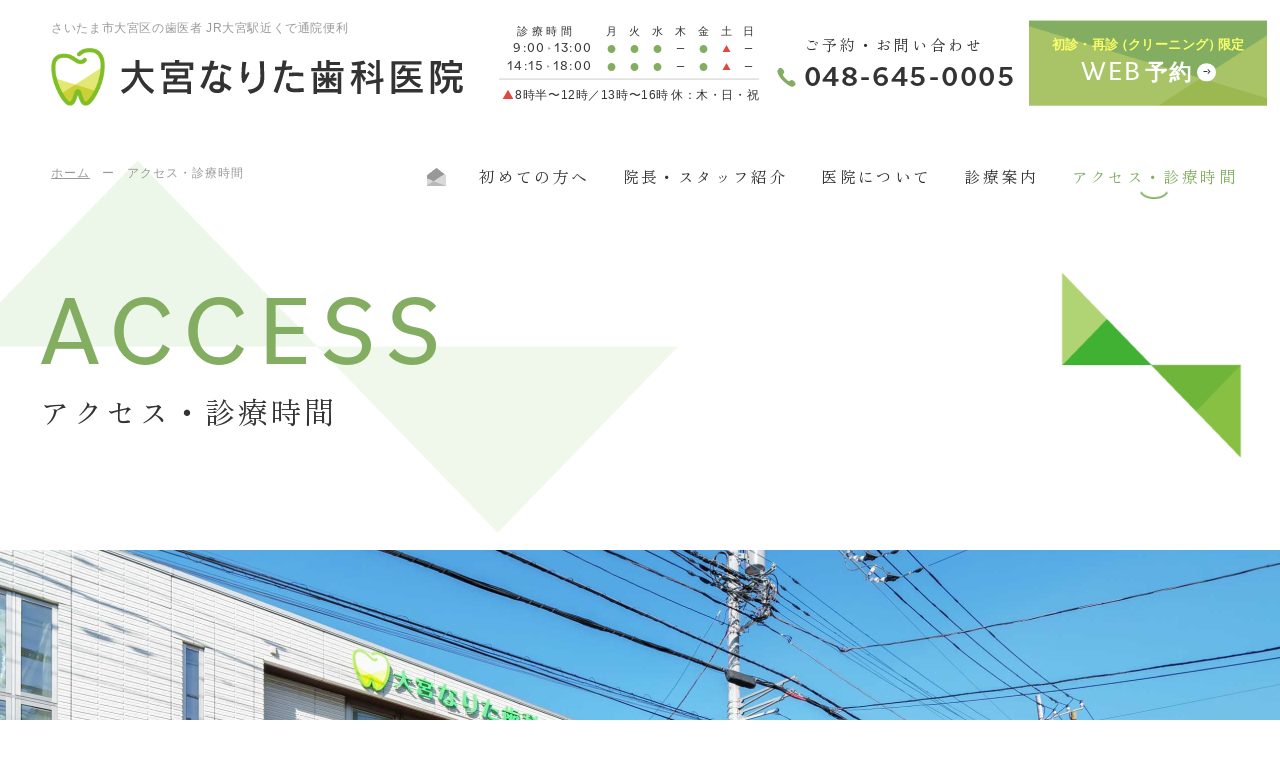

--- FILE ---
content_type: text/html; charset=UTF-8
request_url: https://narita-shika.jp/access.html
body_size: 13461
content:
<!DOCTYPE html>
<html lang="ja">
<head>
<!-- Google tag (gtag.js) -->
<script async src="https://www.googletagmanager.com/gtag/js?id=G-0RPQFWJR1V"></script>
<script>
  window.dataLayer = window.dataLayer || [];
  function gtag(){dataLayer.push(arguments);}
  gtag('js', new Date());

  gtag('config', 'G-0RPQFWJR1V');
</script>
<meta name="description" content="さいたま市大宮駅東口の歯医者 大宮なりた歯科医院は、氷川神社(二之鳥居)から1分、JR大宮駅から徒歩9分でおでかけや通勤ついでに通いやすい立地です。大宮で歯医者をお探しなら大宮区高鼻の「大宮なりた歯科医院」へ。" />
<meta name="keywords" content="大宮駅,大宮,大宮区,大宮区高鼻,歯医者,大宮なりた歯科医院,虫歯,審美,インプラント,訪問診療" />
<title>アクセス・診療時間｜大宮区高鼻の歯科「大宮なりた歯科医院」</title>
<meta charset="utf-8">
<meta name="viewport" content="width=device-width, initial-scale=1.0">
<meta name="format-detection" content="telephone=no">
<link rel="shortcut icon" href="images/favicon.ico">
	
<meta name='robots' content='max-image-preview:large' />
<style id='wp-img-auto-sizes-contain-inline-css' type='text/css'>
img:is([sizes=auto i],[sizes^="auto," i]){contain-intrinsic-size:3000px 1500px}
/*# sourceURL=wp-img-auto-sizes-contain-inline-css */
</style>
<style id='wp-emoji-styles-inline-css' type='text/css'>

	img.wp-smiley, img.emoji {
		display: inline !important;
		border: none !important;
		box-shadow: none !important;
		height: 1em !important;
		width: 1em !important;
		margin: 0 0.07em !important;
		vertical-align: -0.1em !important;
		background: none !important;
		padding: 0 !important;
	}
/*# sourceURL=wp-emoji-styles-inline-css */
</style>
<style id='wp-block-library-inline-css' type='text/css'>
:root{--wp-block-synced-color:#7a00df;--wp-block-synced-color--rgb:122,0,223;--wp-bound-block-color:var(--wp-block-synced-color);--wp-editor-canvas-background:#ddd;--wp-admin-theme-color:#007cba;--wp-admin-theme-color--rgb:0,124,186;--wp-admin-theme-color-darker-10:#006ba1;--wp-admin-theme-color-darker-10--rgb:0,107,160.5;--wp-admin-theme-color-darker-20:#005a87;--wp-admin-theme-color-darker-20--rgb:0,90,135;--wp-admin-border-width-focus:2px}@media (min-resolution:192dpi){:root{--wp-admin-border-width-focus:1.5px}}.wp-element-button{cursor:pointer}:root .has-very-light-gray-background-color{background-color:#eee}:root .has-very-dark-gray-background-color{background-color:#313131}:root .has-very-light-gray-color{color:#eee}:root .has-very-dark-gray-color{color:#313131}:root .has-vivid-green-cyan-to-vivid-cyan-blue-gradient-background{background:linear-gradient(135deg,#00d084,#0693e3)}:root .has-purple-crush-gradient-background{background:linear-gradient(135deg,#34e2e4,#4721fb 50%,#ab1dfe)}:root .has-hazy-dawn-gradient-background{background:linear-gradient(135deg,#faaca8,#dad0ec)}:root .has-subdued-olive-gradient-background{background:linear-gradient(135deg,#fafae1,#67a671)}:root .has-atomic-cream-gradient-background{background:linear-gradient(135deg,#fdd79a,#004a59)}:root .has-nightshade-gradient-background{background:linear-gradient(135deg,#330968,#31cdcf)}:root .has-midnight-gradient-background{background:linear-gradient(135deg,#020381,#2874fc)}:root{--wp--preset--font-size--normal:16px;--wp--preset--font-size--huge:42px}.has-regular-font-size{font-size:1em}.has-larger-font-size{font-size:2.625em}.has-normal-font-size{font-size:var(--wp--preset--font-size--normal)}.has-huge-font-size{font-size:var(--wp--preset--font-size--huge)}.has-text-align-center{text-align:center}.has-text-align-left{text-align:left}.has-text-align-right{text-align:right}.has-fit-text{white-space:nowrap!important}#end-resizable-editor-section{display:none}.aligncenter{clear:both}.items-justified-left{justify-content:flex-start}.items-justified-center{justify-content:center}.items-justified-right{justify-content:flex-end}.items-justified-space-between{justify-content:space-between}.screen-reader-text{border:0;clip-path:inset(50%);height:1px;margin:-1px;overflow:hidden;padding:0;position:absolute;width:1px;word-wrap:normal!important}.screen-reader-text:focus{background-color:#ddd;clip-path:none;color:#444;display:block;font-size:1em;height:auto;left:5px;line-height:normal;padding:15px 23px 14px;text-decoration:none;top:5px;width:auto;z-index:100000}html :where(.has-border-color){border-style:solid}html :where([style*=border-top-color]){border-top-style:solid}html :where([style*=border-right-color]){border-right-style:solid}html :where([style*=border-bottom-color]){border-bottom-style:solid}html :where([style*=border-left-color]){border-left-style:solid}html :where([style*=border-width]){border-style:solid}html :where([style*=border-top-width]){border-top-style:solid}html :where([style*=border-right-width]){border-right-style:solid}html :where([style*=border-bottom-width]){border-bottom-style:solid}html :where([style*=border-left-width]){border-left-style:solid}html :where(img[class*=wp-image-]){height:auto;max-width:100%}:where(figure){margin:0 0 1em}html :where(.is-position-sticky){--wp-admin--admin-bar--position-offset:var(--wp-admin--admin-bar--height,0px)}@media screen and (max-width:600px){html :where(.is-position-sticky){--wp-admin--admin-bar--position-offset:0px}}
/*# sourceURL=/wp-includes/css/dist/block-library/common.min.css */
</style>
<style id='classic-theme-styles-inline-css' type='text/css'>
/*! This file is auto-generated */
.wp-block-button__link{color:#fff;background-color:#32373c;border-radius:9999px;box-shadow:none;text-decoration:none;padding:calc(.667em + 2px) calc(1.333em + 2px);font-size:1.125em}.wp-block-file__button{background:#32373c;color:#fff;text-decoration:none}
/*# sourceURL=/wp-includes/css/classic-themes.min.css */
</style>
<link rel='stylesheet' id='wp-pagenavi-css' href='https://narita-shika.jp/content/wp-content/plugins/wp-pagenavi/pagenavi-css.css?ver=2.70' type='text/css' media='all' />
<link rel='stylesheet' id='xo-event-calendar-css' href='https://narita-shika.jp/content/wp-content/plugins/xo-event-calendar/css/xo-event-calendar.css?ver=3.2.9' type='text/css' media='all' />
<link rel='stylesheet' id='xo-event-calendar-event-calendar-css' href='https://narita-shika.jp/content/wp-content/plugins/xo-event-calendar/build/event-calendar/style-index.css?ver=3.2.9' type='text/css' media='all' />
<link rel="https://api.w.org/" href="https://narita-shika.jp/content/wp-json/" /><link rel="EditURI" type="application/rsd+xml" title="RSD" href="https://narita-shika.jp/content/xmlrpc.php?rsd" />
	
<script>
  (function(d) {
    var config = {
      kitId: 'zsy4vpw',
      scriptTimeout: 3000,
      async: true
    },
    h=d.documentElement,t=setTimeout(function(){h.className=h.className.replace(/\bwf-loading\b/g,"")+" wf-inactive";},config.scriptTimeout),tk=d.createElement("script"),f=false,s=d.getElementsByTagName("script")[0],a;h.className+=" wf-loading";tk.src='https://use.typekit.net/'+config.kitId+'.js';tk.async=true;tk.onload=tk.onreadystatechange=function(){a=this.readyState;if(f||a&&a!="complete"&&a!="loaded")return;f=true;clearTimeout(t);try{Typekit.load(config)}catch(e){}};s.parentNode.insertBefore(tk,s)
  })(document);
</script>
<link href="css/common.css" rel="stylesheet" type="text/css" media="all">
<link href="css/access.css" rel="stylesheet" type="text/css" media="all">
<link href="css/icon/css/fontello.css" rel="stylesheet" type="text/css">
<link href="js/drawer/drawer.css" rel="stylesheet" type="text/css" media="all">
<script type="text/javascript" src="js/jquery-3.5.1.min.js"></script>
<script type="text/javascript" src="js/common.js"></script>
</head>

<body class="contentpage">

<!--wrapper-->
<div id="wrapper">
	
<header>
	
	<h1>さいたま市大宮区の歯医者 JR大宮駅近くで通院便利</h1>
	
	<div class="h_logo cont_parts">
		<a href="https://narita-shika.jp/">
			<div class="mark"><img src="https://narita-shika.jp/images/logo_mark.png" alt="*" width="83" height="89" class="retina"></div>
			<div class="txt"><img src="https://narita-shika.jp/images/logo_txt2.svg" alt="大宮なりた歯科医院" width="372" height="36"></div>
		</a>
	</div>
	
	<div class="h_info">
		
		<div class="com_timetable">
			<div class="time_bg">
			<table>
				<thead>
					<tr>
						<th>診療時間</th>
						<td class="space"></td>
						<td>月</td>
						<td>火</td>
						<td>水</td>
						<td>木</td>
						<td>金</td>
						<td>土</td>
						<td>日</td>
					</tr>
				</thead>
				<tbody>
					<tr>
						<th class="ft_bilo">9:00<span><i class="icon-arrow2"></i></span>13:00</th>
						<td class="space"></td>
						<td><i class="icon-circle"></i></td>
						<td><i class="icon-circle"></i></td>
						<td><i class="icon-circle"></i></td>
						<td><i class="icon-hyphen"></i></td>
						<td><i class="icon-circle"></i></td>
						<td><i class="icon-triangle"></i></td>
						<td><i class="icon-hyphen"></i></td>
					</tr>
					<tr>
						<th class="ft_bilo"><span class="view_timer" data-end-date="2024/3/31 19:00">14:30</span><span class="view_timer" data-start-date="2024/3/31 19:00">14:15</span><span><i class="icon-arrow2"></i></span><span class="view_timer" data-end-date="2024/3/31 19:00">18:30</span><span class="view_timer" data-start-date="2024/3/31 19:00">18:00</span></th>
						<td class="space"></td>
						<td><i class="icon-circle"></i></td>
						<td><i class="icon-circle"></i></td>
						<td><i class="icon-circle"></i></td>
						<td><i class="icon-hyphen"></i></td>
						<td><i class="icon-circle"></i></td>
						<td><i class="icon-triangle"></i></td>
						<td><i class="icon-hyphen"></i></td>
					</tr>
				</tbody>
			</table>
			</div>
			
			<div class="time_txt">
				<p><i class="icon-triangle"></i>8時半〜12時／13時〜16時</p>
				<p>休：木・日・祝</p>
			</div>
		</div>
		
		<dl class="h_tel">
			<dt class="ft_min">ご予約・お問い合わせ</dt>
			<dd class="com_tel ft_bilo_m"><span data-action="call" data-tel="048-645-0005"><i class="icon-tel"></i>048-645-0005</span></dd>
		</dl>
		
		<div class="com_web_btn com_hov">
			<a href="https://apo-toolboxes.stransa.co.jp/user/web/21d536b2f794451e763af8634580e725/reservations" target="_blank" rel="noopener">
				<dl>
					<dt>初診・再診<span>（クリーニング）</span><span>限定</span></dt>
					<dd><span class="ft_bilo">WEB</span>予約<span class="com_arrow"><i class="icon-arrow1"></i></span></dd>
				</dl>
			</a>
		</div>
		
		<p class="com_cleaning_txt">再診で治療をご希望の方は<br>電話でお問い合わせください</p>
		
	</div>	
</header>
	
	
<div class="m_img_area">
	
	<ul class="pankuzu">
		<li><a href="https://narita-shika.jp/">ホーム</a></li>
		<li>アクセス・診療時間</li>
	</ul>	


<!-- m_nav_area -->
<div class="m_nav_area">
	<ul class="m_nav">
		<li class="menu_hom"><a href="https://narita-shika.jp/"><img src="https://narita-shika.jp/images/home@2x.png" alt="*" width="36" height="34"></a></li>
		<li><a href="https://narita-shika.jp/feature.html">初めての方へ</a></li>
		<li><a href="https://narita-shika.jp/staff.html">院長・スタッフ紹介</a></li>
		<li class="menu_cli"><a href="javascript:void(0);">医院について</a>
			<div class="in_menu in_long cli_inmenu">
				<ul>
					<li><a href="https://narita-shika.jp/guidance.html">医院・設備紹介</a></li>
					<li><a href="https://narita-shika.jp/hygiene.html">当院の衛生管理</a></li>
				</ul>
			</div>
		</li>
		<li class="menu_med"><a href="javascript:void(0);">診療案内</a></li>
		<li><a href="https://narita-shika.jp/access.html">アクセス・診療時間</a></li>
	</ul>
	<div class="in_menu in_width med_inmenu">
		<ul>
			<li><a href="https://narita-shika.jp/medical/1day.html"><span>1Dayセラミック</span></a></li>
			<li><a href="https://narita-shika.jp/medical/crown.html"><span>詰め物・<br class="tb_only">被せ物治療</span></a></li>
			<li><a href="https://narita-shika.jp/medical/yobo.html"><span>予防プログラムGBT</span></a></li>
			<li><a href="https://narita-shika.jp/medical/zirconia.html"><span>ジルコニア<br class="tb_only">セラミック</span></a></li>
			<li><a href="https://narita-shika.jp/medical/bridge.html"><span>ブリッジ</span></a></li>
			<li><a href="https://narita-shika.jp/medical/denture.html"><span>入れ歯</span></a></li>
			<li><a href="https://narita-shika.jp/medical/caries.html"><span>むし歯治療</span></a></li>
			<li><a href="https://narita-shika.jp/medical/perio.html"><span>歯周病治療</span></a></li>
			<li><a href="https://narita-shika.jp/medical/implant.html"><span>インプラント</span></a></li>
			<li><a href="https://narita-shika.jp/medical/whitening.html"><span>ホワイトニング</span></a></li>
			<li><a href="https://narita-shika.jp/medical/kids.html"><span>小児歯科</span></a></li>
			<li><a href="https://narita-shika.jp/medical/visit.html"><span>訪問歯科</span></a></li>
			<li><a href="https://narita-shika.jp/medical/insurance.html"><span>保険と自費の違い</span></a></li>
			<li><a href="https://narita-shika.jp/private.html"><span>料金表</span></a></li>
			<li><a href="https://narita-shika.jp/content/case/"><span>症例集</span></a></li>
		</ul>
	</div>
</div>
<!-- m_nav_area END -->	
	
<div id="scl_header">
<div class="scl_flex">

	<div class="scl_nav_area">
	<ul class="m_nav">
		<li class="menu_hom"><a href="https://narita-shika.jp/"><img src="https://narita-shika.jp/images/home@2x.png" alt="*" width="36" height="34"></a></li>
		<li><a href="https://narita-shika.jp/feature.html">初めての方へ</a></li>
		<li><a href="https://narita-shika.jp/staff.html">院長・スタッフ紹介</a></li>
		<li class="menu_cli"><a href="javascript:void(0);">医院について</a>
			<div class="in_menu in_long cli_inmenu">
				<ul>
					<li><a href="https://narita-shika.jp/guidance.html">医院・設備紹介</a></li>
					<li><a href="https://narita-shika.jp/hygiene.html">当院の衛生管理</a></li>
				</ul>
			</div>
		</li>
		<li class="menu_med"><a href="javascript:void(0);">診療案内</a></li>
		<li><a href="https://narita-shika.jp/access.html">アクセス・診療時間</a></li>
	</ul>
	<div class="in_menu in_width med_inmenu">
		<ul>
			<li><a href="https://narita-shika.jp/medical/1day.html"><span>1Dayセラミック</span></a></li>
			<li><a href="https://narita-shika.jp/medical/crown.html"><span>詰め物・<br class="tb_only">被せ物治療</span></a></li>
			<li><a href="https://narita-shika.jp/medical/yobo.html"><span>予防プログラムGBT</span></a></li>
			<li><a href="https://narita-shika.jp/medical/zirconia.html"><span>ジルコニア<br class="tb_only">セラミック</span></a></li>
			<li><a href="https://narita-shika.jp/medical/bridge.html"><span>ブリッジ</span></a></li>
			<li><a href="https://narita-shika.jp/medical/denture.html"><span>入れ歯</span></a></li>
			<li><a href="https://narita-shika.jp/medical/caries.html"><span>むし歯治療</span></a></li>
			<li><a href="https://narita-shika.jp/medical/perio.html"><span>歯周病治療</span></a></li>
			<li><a href="https://narita-shika.jp/medical/implant.html"><span>インプラント</span></a></li>
			<li><a href="https://narita-shika.jp/medical/whitening.html"><span>ホワイトニング</span></a></li>
			<li><a href="https://narita-shika.jp/medical/kids.html"><span>小児歯科</span></a></li>
			<li><a href="https://narita-shika.jp/medical/visit.html"><span>訪問歯科</span></a></li>
			<li><a href="https://narita-shika.jp/medical/insurance.html"><span>保険と自費の違い</span></a></li>
			<li><a href="https://narita-shika.jp/private.html"><span>料金表</span></a></li>
			<li><a href="https://narita-shika.jp/content/case/"><span>症例集</span></a></li>
		</ul>
	</div>
	</div>

	<div class="scl_contact">
		<div class="com_tel_btn">
			<dl>
				<dt>ご予約・お問い合わせ</dt>
				<dd class="com_tel ft_bilo_m"><span data-action="call" data-tel="048-645-0005"><i class="icon-tel"></i>048-645-0005</span></dd>
			</dl>
		</div>
		<div class="com_web_btn com_hov">
			<a href="https://apo-toolboxes.stransa.co.jp/user/web/21d536b2f794451e763af8634580e725/reservations" target="_blank" rel="noopener">
				<dl>
					<dt>初診・再診<span>（クリーニング）</span><span>限定</span></dt>
					<dd><span class="ft_bilo">WEB</span>予約<span class="com_arrow"><i class="icon-arrow1"></i></span></dd>
				</dl>
			</a>		
		</div>
	</div>

</div>
</div>
<!-- scl_header END -->	

	
<div class="drawer-wrap sp_only">
	<input id="drawer-checkbox" type="checkbox">
	<label id="drawer-icon" for="drawer-checkbox" class="drawer-hamburger"><span class="drawer-hamburger-icon"></span><span class="menu_txt ft_bilo"></span></label>
	<label id="drawer-close" for="drawer-checkbox"></label>
	
	<div id="drawer-content">
	<div class="draw_box1">
		
		<dl class="draw_index com_btm_80">
			<dt class="ft_bilo">SITE MAP</dt>
			<dd>
				<ul class="draw_menu1">
					<li><a href="https://narita-shika.jp/">ホーム</a></li>
					<li><a href="https://narita-shika.jp/feature.html">初めての方へ</a></li>
					<li><a href="https://narita-shika.jp/staff.html">院長・スタッフ紹介</a></li>
					<li><a href="https://narita-shika.jp/guidance.html">医院・設備紹介</a></li>
					<li><a href="https://narita-shika.jp/hygiene.html">当院の衛生管理</a></li>
					<li><a href="https://narita-shika.jp/access.html">アクセス・診療時間</a></li>
				</ul>
			</dd>
		</dl>
		
		<dl class="draw_index">
			<dt class="ft_bilo">MEDICAL</dt>
			<dd>
				<ul class="draw_menu1 com_btm_60">
					<li><a href="https://narita-shika.jp/medical/1day.html">1Dayセラミック</a></li>
					<li><a href="https://narita-shika.jp/medical/crown.html">詰め物・被せ物治療</a></li>
					<li><a href="https://narita-shika.jp/medical/yobo.html">予防プログラムGBT</a></li>
					<li><a href="https://narita-shika.jp/medical/zirconia.html">ジルコニアセラミック</a></li>
					<li><a href="https://narita-shika.jp/medical/bridge.html">ブリッジ</a></li>
					<li><a href="https://narita-shika.jp/medical/denture.html">入れ歯</a></li>
					<li><a href="https://narita-shika.jp/medical/caries.html">むし歯治療</a></li>
					<li><a href="https://narita-shika.jp/medical/perio.html">歯周病治療</a></li>
					<li><a href="https://narita-shika.jp/medical/implant.html">インプラント</a></li>
					<li><a href="https://narita-shika.jp/medical/whitening.html">ホワイトニング</a></li>
					<li><a href="https://narita-shika.jp/medical/kids.html">小児歯科</a></li>
					<li><a href="https://narita-shika.jp/medical/visit.html">訪問歯科</a></li>
					<li><a href="https://narita-shika.jp/medical/insurance.html">保険と自費の違い</a></li>
					<li><a href="https://narita-shika.jp/private.html">料金表</a></li>
					<li><a href="https://narita-shika.jp/content/case/"><span>症例集</span></a></li>
				</ul>
				
				<ul class="draw_menu2 ft_min">
					<li><a href="https://narita-shika.jp/content/category/news/"><span class="com_arrow"><i class="icon-arrow1"></i></span>お知らせ</a></li>
					<li><a href="https://narita-shika.jp/content/category/blog/"><span class="com_arrow"><i class="icon-arrow1"></i></span>ブログ</a></li>
					<li><a href="https://narita-shika.jp/content/recruitment/"><span class="com_arrow"><i class="icon-arrow1"></i></span>採用情報</a></li>
				</ul>
			</dd>
		</dl>
			
	</div>	
	<!-- draw_box1 END -->
	<div class="draw_box2">
			
		<div class="com_clinic">
			<div class="com_cli_logo"><img src="https://narita-shika.jp/images/logo_mark.png" alt="*" width="83" height="89" class="retina"></div>
			<p class="ft_min">さいたま市大宮区・氷川参道の近くにある歯医者さん</p>
			<p class="com_cli_txt"><img src="https://narita-shika.jp/images/logo_txt2.svg" alt="大宮なりた歯科医院" width="372" height="36"></p>
			<address class="fs17">〒330-0803 <br class="sp_only">埼玉県さいたま市大宮区高鼻町１丁目１５８</address>
		</div>
		
		<div class="com_clinic_inf">
			
			<div class="com_cli_l">
				<div class="com_timetable">
					<div class="time_bg">
					<table>
						<thead>
							<tr>
								<th>診療時間</th>
								<td class="space"></td>
								<td>月</td>
								<td>火</td>
								<td>水</td>
								<td>木</td>
								<td>金</td>
								<td>土</td>
								<td>日</td>
							</tr>
						</thead>
						<tbody>
							<tr>
								<th class="ft_bilo">9:00<span><i class="icon-arrow2"></i></span>13:00</th>
								<td class="space"></td>
								<td><i class="icon-circle"></i></td>
								<td><i class="icon-circle"></i></td>
								<td><i class="icon-circle"></i></td>
								<td><i class="icon-hyphen"></i></td>
								<td><i class="icon-circle"></i></td>
								<td><i class="icon-triangle"></i></td>
								<td><i class="icon-hyphen"></i></td>
							</tr>
							<tr>
								<th class="ft_bilo"><span class="view_timer" data-end-date="2024/3/31 19:00">14:30</span><span class="view_timer" data-start-date="2024/3/31 19:00">14:15</span><span><i class="icon-arrow2"></i></span><span class="view_timer" data-end-date="2024/3/31 19:00">18:30</span><span class="view_timer" data-start-date="2024/3/31 19:00">18:00</span></th>
								<td class="space"></td>
								<td><i class="icon-circle"></i></td>
								<td><i class="icon-circle"></i></td>
								<td><i class="icon-circle"></i></td>
								<td><i class="icon-hyphen"></i></td>
								<td><i class="icon-circle"></i></td>
								<td><i class="icon-triangle"></i></td>
								<td><i class="icon-hyphen"></i></td>
							</tr>
						</tbody>
					</table>
					</div>
					<div class="time_txt">
						<p><i class="icon-triangle"></i>土曜8:30〜12:00／13:00〜16:00</p>
						<p>休診：木曜・日曜・祝日</p>
					</div>
				</div>
				
				<div class="com_btn3 txt_al_c"><a href="https://narita-shika.jp/access.html#calendar" class="com_hov"><span>診療カレンダーを見る<span class="com_arrow"><i class="icon-arrow1"></i></span></span></a></div>
				
			</div>
			<!-- com_cli_l END -->
					
			<div class="com_cli_r">

				<div class="com_cli_contact">
					<div class="com_tel_btn">
						<dl>
							<dt>ご予約・お問い合わせ</dt>
							<dd class="com_tel ft_bilo_m"><span data-action="call" data-tel="048-645-0005"><i class="icon-tel"></i>048-645-0005</span></dd>
						</dl>
					</div>
					<div class="com_web_btn com_hov">
						<a href="https://apo-toolboxes.stransa.co.jp/user/web/21d536b2f794451e763af8634580e725/reservations" target="_blank" rel="noopener">
							<dl>
								<dt>初診・再診<span>（クリーニング）</span><span>限定</span></dt>
								<dd><span class="ft_bilo">WEB</span>予約<span class="com_arrow"><i class="icon-arrow1"></i></span></dd>
							</dl>
						</a>
					</div>
				</div>
				
				<p class="com_cleaning_txt txt_al_c fs17">再診で治療をご希望の方は<br class="sp_only">電話でお問い合わせください</p>
				
				<div class="com_bnr_monshin">
					<div class="com_bnr_lead ft_min"><p>問診票の事前記入で<br class="sp_only">当日の受付がよりスムーズに！</p></div>
					<div class="mons_flex">
						<dl class="mons_otona">
							<dt class="ft_min">おとな用</dt>
							<dd>
								<div class="btn_monshin"><a href="https://narita-shika.jp/pdf/questionnaire1.pdf" target="_blank" rel="noopener"><span>問診票<br class="sp_only">その1</span></a></div>
								<div class="btn_monshin"><a href="https://narita-shika.jp/pdf/questionnaire2.pdf" target="_blank" rel="noopener"><span>問診票<br class="sp_only">その2</span></a></div>
							</dd>
						</dl>
						<dl class="mons_kodomo">
							<dt class="ft_min">こども用</dt>
							<dd>
								<div class="btn_monshin"><a href="https://narita-shika.jp/pdf/questionnaire_kids.pdf" target="_blank" rel="noopener"><span>小児<br class="sp_only">問診票</span></a></div>
							</dd>
						</dl>
					</div>
				</div>
					
			</div>
			<!-- com_cli_r END -->
					
		</div>
		<!-- com_clinic_inf END -->
			
	</div>	
	<!-- draw_box2 END -->
	</div>	
	<!-- drawer-content END -->
	
</div>
<!-- drawer-wrap END -->
	<div class="w1500">
		<div class="m_img">

			<div class="m_title">
				<div class="ft_bilo">ACCESS</div>
				<p class="ft_min">アクセス・診療時間</p>
			</div>

			<ul class="abs">
				<li><img src="images/motif3.png" alt="*" width="746" height="384" class="retina"></li>
				<li><img src="images/motif1.png" alt="*" width="204" height="210" class="retina"></li>
			</ul>

		</div>
	</div>
	
</div>
<!-- m_img_area END -->

	
	
<!-- pagebody -->
<div id="pagebody">
	
	<div class="com_first_img com_btm_100"></div>
	
	<div class="com_lead_box w1200 com_btm_90">
		
		<dl class="com_lead">
			<dt class="com_lead_txt ft_min">氷川神社(二之鳥居)から1分の<br>アクセス便利な歯医者さん</dt>
			<dd class="fs17">さいたま市大宮駅東口の歯医者 大宮なりた歯科医院は、<br class="tb_pc">JR大宮駅から徒歩9分で、おでかけや通勤ついでに通いやすい立地です。</dd>
		</dl>
		
		<div class="com_lead_abs"><img src="images/motif3.png" alt="*" width="746" height="384" class="retina"></div>
		
	</div>
	<!--com_lead_box END-->
	
		
	
	<div class="access_box com_btm_100">
	
		<div class="box1 w1200">
			<div class="com_btm_60">
				<iframe src="https://www.google.com/maps/embed?pb=!1m14!1m8!1m3!1d6462.94034145278!2d139.629659!3d35.91099!3m2!1i1024!2i768!4f13.1!3m3!1m2!1s0x6018c13ed9fdc353%3A0x4d6d940e75f7e5a1!2z5aSn5a6u44Gq44KK44Gf5q2v56eR5Yy76Zmi!5e0!3m2!1sja!2sjp!4v1703227210248!5m2!1sja!2sjp" width="100%" height="660" style="border:0;" allowfullscreen="" loading="lazy" referrerpolicy="no-referrer-when-downgrade" title="googlemaps"></iframe>
			</div>
			<div class="com_btn1 ft_bilo txt_al_c"><a href="https://maps.app.goo.gl/MAP3G4SRGrgSMWKf6" target="_blank" rel="noopener" class="com_hov">GOOGLE MAP<span class="com_arrow"><i class="icon-arrow1"></i></span></a></div>
		</div>
		
		<div class="box2">
		<div class="w1200">
		
			<div class="flex_box">
				<div class="box_l">
					<dl class="clinic">
						<dt><img src="images/logo_txt2.svg" alt="大宮なりた歯科医院" width="372" height="36"></dt>
						<dd class="fs17">
							<p>〒330-0803　<br>埼玉県さいたま市大宮区高鼻町１丁目１５８</p>
							<p class="tel_border">TEL：<span data-action="call" data-tel="048-645-0005">048-645-0005</span></p>
						</dd>
					</dl>
					<ul class="access_list">
						<li>
							<div><img src="images/access/icon_jr@2x.png" alt="*" width="140" height="140" ></div>
							<p class="ft_min">JR「大宮」駅東口から徒歩9分<br>東武野田線「北大宮」駅から<br class="sp_tb">徒歩14分</p>
						</li>
						<li>
							<div><img src="images/icon_bus@2x.png" alt="*" width="140" height="140" ></div>
							<p class="ft_min"><span>大宮駅東口から<br class="sp_only">国際興業／東武バスに乗車</span>「堀の内」バス停から徒歩5分</p>
						</li>
					</ul>
					<ul class="bus_list fs17">
						<li>
							<dl>
								<dt>国際興業バス</dt>
								<dd>大15／大15-2／大15-3系統</dd>
							</dl>
						</li>
						<li>
							<dl>
								<dt>東武バスウエスト</dt>
								<dd>大47／大50系統</dd>
							</dl>
						</li>
					</ul>
					<div class="com_btn3 arrow_anc"><a href="#route" class="com_hov"><span>駅からの道順<span class="com_arrow"><i class="icon-arrow1"></i></span></span></a></div>
				</div>
				<div class="box_r"><img src="images/access/img1.png" alt="*" width="680" height="470" class="retina"></div>
			</div>
			
		</div>
		</div>
		<!--box2 END-->
	</div>
	<!--access_box END-->
	
	
	
	<div class="schedule_box com_btm_120">
	<div id="schedule" class="w1200 ank_adjust">
		
		<div class="com_index1">
			<div class="ft_bilo">SCHEDULE</div>
			<h2 class="ft_min">診療時間・カレンダー</h2>
			<div class="indexx1_abs"><img src="images/motif3.png" alt="*" width="746" height="384" class="retina"></div>
		</div>
		
		
		<div class="flex_box com_btm_120">
			<div class="box_l">
				
				<div class="com_timetable com_btm_40">
					<div class="time_bg">
					<table>
						<thead>
							<tr>
								<th>診療時間</th>
								<td class="space"></td>
								<td>月</td>
								<td>火</td>
								<td>水</td>
								<td>木</td>
								<td>金</td>
								<td>土</td>
								<td>日</td>
							</tr>
						</thead>
						<tbody>
							<tr>
								<th class="ft_bilo">9:00<span><i class="icon-arrow2"></i></span>13:00</th>
								<td class="space"></td>
								<td><i class="icon-circle"></i></td>
								<td><i class="icon-circle"></i></td>
								<td><i class="icon-circle"></i></td>
								<td><i class="icon-hyphen"></i></td>
								<td><i class="icon-circle"></i></td>
								<td><i class="icon-triangle"></i></td>
								<td><i class="icon-hyphen"></i></td>
							</tr>
							<tr>
								<th class="ft_bilo"><span class="view_timer" data-end-date="2024/3/31 19:00">14:30</span><span class="view_timer" data-start-date="2024/3/31 19:00">14:15</span><span><i class="icon-arrow2"></i></span><span class="view_timer" data-end-date="2024/3/31 19:00">18:30</span><span class="view_timer" data-start-date="2024/3/31 19:00">18:00</span></th>
								<td class="space"></td>
								<td><i class="icon-circle"></i></td>
								<td><i class="icon-circle"></i></td>
								<td><i class="icon-circle"></i></td>
								<td><i class="icon-hyphen"></i></td>
								<td><i class="icon-circle"></i></td>
								<td><i class="icon-triangle"></i></td>
								<td><i class="icon-hyphen"></i></td>
							</tr>
						</tbody>
					</table>
					</div>
					<div class="time_txt ft_min">
						<p><i class="icon-triangle"></i>土曜8:30〜12:00／13:00〜16:00</p>
						<p>休診：木曜・日曜・祝日</p>
					</div>
				</div>
				<!--com_timetable END-->
				
				
				<dl class="kamoku">
					<dt>診療案内</dt>
					<dd>
						<div class="kamoku_flex">
							<ul>
								<li><a href="medical/1day.html">1Dayセラミック</a></li>
								<li><a href="medical/crown.html">詰め物・被せ物治療</a></li>
								<li><a href="medical/yobo.html">予防プログラムGBT</a></li>
								<li><a href="medical/bridge.html">ブリッジ</a></li>
							</ul>
							<ul>
								<li><a href="medical/denture.html">入れ歯</a></li>
								<li><a href="medical/caries.html">むし歯治療</a></li>
								<li><a href="medical/perio.html">歯周病治療</a></li>
								<li><a href="medical/implant.html">インプラント</a></li>
							</ul>
							<ul>
								<li><a href="medical/whitening.html">ホワイトニング</a></li>
								<li><a href="medical/kids.html">小児歯科</a></li>
								<li><a href="medical/visit.html">訪問歯科</a></li>
							</ul>
						</div>
						<p class="fs17">交通事故に伴う歯科治療にも対応します。お気軽にご相談ください。</p>
					</dd>
				</dl>
				<!--kamoku END-->
				
			</div>
			
			<div class="box_r">
			<div id="calendar" class="ank_adjust">
				<div class="com_calendar">
					<h3 class="cale_title ft_min"><span>診療カレンダー</span></h3>
					<div class="com_calendar_box">
						<div  id="xo-event-calendar-1" class="xo-event-calendar" ><div class="calendars xo-months" ><div class="calendar xo-month-wrap"><table class="xo-month"><caption><div class="month-header"><button type="button" class="month-prev" onclick="this.disabled = true; xo_event_calendar_month(this,'2025-11',1,'','all',1,3,1,2,1,'',1,1,'2025-12'); return false;"><span class="nav-prev">PREV</span></button><span class="calendar-caption">2025年 12月</span><button type="button" class="month-next" onclick="this.disabled = true; xo_event_calendar_month(this,'2026-1',1,'','all',1,3,1,2,1,'',1,1,'2025-12'); return false;"><span class="nav-next">NEXT</span></button></div></caption><thead><tr><th class="monday">月</th><th class="tuesday">火</th><th class="wednesday">水</th><th class="thursday">木</th><th class="friday">金</th><th class="saturday">土</th><th class="sunday">日</th></tr></thead><tbody><tr><td colspan="7" class="month-week"><table class="month-dayname"><tbody><tr class="dayname"><td><div >1</div></td><td><div >2</div></td><td><div >3</div></td><td><div class="holiday-all" style="background-color: #f9dbd9;">4</div></td><td><div >5</div></td><td><div >6</div></td><td><div class="holiday-all" style="background-color: #f9dbd9;">7</div></td></tr></tbody></table><div class="month-dayname-space"></div><table class="month-event-space"><tbody><tr><td><div></div></td><td><div></div></td><td><div></div></td><td><div></div></td><td><div></div></td><td><div></div></td><td><div></div></td></tr></tbody></table></td></tr><tr><td colspan="7" class="month-week"><table class="month-dayname"><tbody><tr class="dayname"><td><div >8</div></td><td><div >9</div></td><td><div >10</div></td><td><div class="holiday-all" style="background-color: #f9dbd9;">11</div></td><td><div >12</div></td><td><div >13</div></td><td><div class="today holiday-all" style="background-color: #f9dbd9;">14</div></td></tr></tbody></table><div class="month-dayname-space"></div><table class="month-event-space"><tbody><tr><td><div></div></td><td><div></div></td><td><div></div></td><td><div></div></td><td><div></div></td><td><div></div></td><td><div></div></td></tr></tbody></table></td></tr><tr><td colspan="7" class="month-week"><table class="month-dayname"><tbody><tr class="dayname"><td><div >15</div></td><td><div >16</div></td><td><div >17</div></td><td><div class="holiday-all" style="background-color: #f9dbd9;">18</div></td><td><div >19</div></td><td><div >20</div></td><td><div class="holiday-all" style="background-color: #f9dbd9;">21</div></td></tr></tbody></table><div class="month-dayname-space"></div><table class="month-event-space"><tbody><tr><td><div></div></td><td><div></div></td><td><div></div></td><td><div></div></td><td><div></div></td><td><div></div></td><td><div></div></td></tr></tbody></table></td></tr><tr><td colspan="7" class="month-week"><table class="month-dayname"><tbody><tr class="dayname"><td><div >22</div></td><td><div >23</div></td><td><div >24</div></td><td><div class="holiday-all" style="background-color: #f9dbd9;">25</div></td><td><div >26</div></td><td><div >27</div></td><td><div class="holiday-all" style="background-color: #f9dbd9;">28</div></td></tr></tbody></table><div class="month-dayname-space"></div><table class="month-event-space"><tbody><tr><td><div></div></td><td><div></div></td><td><div></div></td><td><div></div></td><td><div></div></td><td><div></div></td><td><div></div></td></tr></tbody></table></td></tr><tr><td colspan="7" class="month-week"><table class="month-dayname"><tbody><tr class="dayname"><td><div >29</div></td><td><div >30</div></td><td><div >31</div></td><td><div class="other-month holiday-all" style="background-color: #f9dbd9;">1</div></td><td><div class="other-month" >2</div></td><td><div class="other-month" >3</div></td><td><div class="other-month holiday-all" style="background-color: #f9dbd9;">4</div></td></tr></tbody></table><div class="month-dayname-space"></div><table class="month-event-space"><tbody><tr><td><div></div></td><td><div></div></td><td><div></div></td><td><div></div></td><td><div></div></td><td><div></div></td><td><div></div></td></tr></tbody></table></td></tr></tbody></table></div>
<div class="calendar xo-month-wrap"><table class="xo-month"><caption><div class="month-header"><button type="button" class="month-prev" onclick="this.disabled = true; xo_event_calendar_month(this,'2025-12',1,'','all',1,3,1,2,1,'',1,1,'2025-12'); return false;"><span class="nav-prev">PREV</span></button><span class="calendar-caption">2026年 1月</span><button type="button" class="month-next" onclick="this.disabled = true; xo_event_calendar_month(this,'2026-1',1,'','all',1,3,1,2,1,'',1,1,'2025-12'); return false;"><span class="nav-next">NEXT</span></button></div></caption><thead><tr><th class="monday">月</th><th class="tuesday">火</th><th class="wednesday">水</th><th class="thursday">木</th><th class="friday">金</th><th class="saturday">土</th><th class="sunday">日</th></tr></thead><tbody><tr><td colspan="7" class="month-week"><table class="month-dayname"><tbody><tr class="dayname"><td><div class="other-month" >29</div></td><td><div class="other-month" >30</div></td><td><div class="other-month" >31</div></td><td><div class="holiday-all" style="background-color: #f9dbd9;">1</div></td><td><div >2</div></td><td><div >3</div></td><td><div class="holiday-all" style="background-color: #f9dbd9;">4</div></td></tr></tbody></table><div class="month-dayname-space"></div><table class="month-event-space"><tbody><tr><td><div></div></td><td><div></div></td><td><div></div></td><td><div></div></td><td><div></div></td><td><div></div></td><td><div></div></td></tr></tbody></table></td></tr><tr><td colspan="7" class="month-week"><table class="month-dayname"><tbody><tr class="dayname"><td><div >5</div></td><td><div >6</div></td><td><div >7</div></td><td><div class="holiday-all" style="background-color: #f9dbd9;">8</div></td><td><div >9</div></td><td><div >10</div></td><td><div class="holiday-all" style="background-color: #f9dbd9;">11</div></td></tr></tbody></table><div class="month-dayname-space"></div><table class="month-event-space"><tbody><tr><td><div></div></td><td><div></div></td><td><div></div></td><td><div></div></td><td><div></div></td><td><div></div></td><td><div></div></td></tr></tbody></table></td></tr><tr><td colspan="7" class="month-week"><table class="month-dayname"><tbody><tr class="dayname"><td><div >12</div></td><td><div >13</div></td><td><div >14</div></td><td><div class="holiday-all" style="background-color: #f9dbd9;">15</div></td><td><div >16</div></td><td><div >17</div></td><td><div class="holiday-all" style="background-color: #f9dbd9;">18</div></td></tr></tbody></table><div class="month-dayname-space"></div><table class="month-event-space"><tbody><tr><td><div></div></td><td><div></div></td><td><div></div></td><td><div></div></td><td><div></div></td><td><div></div></td><td><div></div></td></tr></tbody></table></td></tr><tr><td colspan="7" class="month-week"><table class="month-dayname"><tbody><tr class="dayname"><td><div >19</div></td><td><div >20</div></td><td><div >21</div></td><td><div class="holiday-all" style="background-color: #f9dbd9;">22</div></td><td><div >23</div></td><td><div >24</div></td><td><div class="holiday-all" style="background-color: #f9dbd9;">25</div></td></tr></tbody></table><div class="month-dayname-space"></div><table class="month-event-space"><tbody><tr><td><div></div></td><td><div></div></td><td><div></div></td><td><div></div></td><td><div></div></td><td><div></div></td><td><div></div></td></tr></tbody></table></td></tr><tr><td colspan="7" class="month-week"><table class="month-dayname"><tbody><tr class="dayname"><td><div >26</div></td><td><div >27</div></td><td><div >28</div></td><td><div class="holiday-all" style="background-color: #f9dbd9;">29</div></td><td><div >30</div></td><td><div >31</div></td><td><div class="other-month holiday-all" style="background-color: #f9dbd9;">1</div></td></tr></tbody></table><div class="month-dayname-space"></div><table class="month-event-space"><tbody><tr><td><div></div></td><td><div></div></td><td><div></div></td><td><div></div></td><td><div></div></td><td><div></div></td><td><div></div></td></tr></tbody></table></td></tr></tbody></table></div>
</div><div class="holiday-titles" ><p class="holiday-title"><span style="background-color: #f9dbd9;"></span>定休日</p></div><div class="loading-animation"></div></div>
					</div>
					<ul class="holiday_tit_list ft_min">
						<li><span>休診日</span></li>
					</ul>
				</div>
				<div class="com_btn1 size_fs17"><a href="content/category/news/" class="com_hov">詳細はお知らせをご覧ください<span class="com_arrow"><i class="icon-arrow1"></i></span></a></div>
			</div>
			</div>
		</div>
		<!--flex_box END-->
		
		
		<div class="com_bnr_lead ft_min size_fs22"><p>スムーズにご案内するために<br class="sp_only">事前予約制としています</p></div>		
		<ul class="com_contact col2">
			<li class="com_tel_btn">
				<dl>
					<dt>ご予約・お問い合わせ</dt>
					<dd class="com_tel ft_bilo_m"><span data-action="call" data-tel="048-645-0005"><i class="icon-tel"></i>048-645-0005</span></dd>
				</dl>
			</li>
			<li class="com_web_btn com_hov">
				<a href="https://apo-toolboxes.stransa.co.jp/user/web/21d536b2f794451e763af8634580e725/reservations" target="_blank" rel="noopener">
					<dl>
						<dt>初診・再診<span>（クリーニング）</span><span>限定</span></dt>
						<dd><span class="ft_bilo">WEB</span>予約<span class="com_arrow"><i class="icon-arrow1"></i></span></dd>
					</dl>
				</a>
			</li>
		</ul>
		
		<p class="com_cleaning_txt txt_al_c fs17">再診で治療をご希望の方は<br class="sp_only">電話でお問い合わせください</p>
		
		<p class="memo fs17 sp_txt_l">当院は一人ひとりの治療時間をしっかりと確保するためにご予約制を導入しております。<br>ご予約・ご来院に際してのお願いごとはこちらをご覧ください。</p>
		
		<div class="com_btn1 txt_al_c"><a href="feature.html" class="com_hov">初めての方へ<span class="com_arrow"><i class="icon-arrow1"></i></span></a></div>
		
	</div>
	</div>
	<!--schedule_box END-->
	
	
	
	<div class="route_box com_btm_150">
	<div id="route" class="w1200 ank_adjust">
		
		<div class="com_index1">
			<div class="ft_bilo">ROUTE</div>
			<h2 class="ft_min">大宮駅東口からの道順</h2>
		</div>
		
		
		<ul class="route_list">
			<li>
				<div class="img_box"><img src="images/access/route1.jpg" alt="*" width="320" height="250" class="retina"></div>
				<p class="txt">JR大宮駅の東口（北）から外に出ます。</p>
			</li>
			<li>
				<div class="img_box"><img src="images/access/route2.jpg" alt="*" width="320" height="250" class="retina"></div>
				<p class="txt">東口（北）を出たら左に進みます。</p>
			</li>
			<li>
				<div class="img_box"><img src="images/access/route3.jpg" alt="*" width="320" height="250" class="retina"></div>
				<p class="txt">高架下までまっすぐ進んでください。</p>
			</li>
			<li>
				<div class="img_box"><img src="images/access/route4.jpg" alt="*" width="320" height="250" class="retina"></div>
				<p class="txt">高架をくぐったら右へ曲がります。</p>
			</li>
			<li>
				<div class="img_box"><img src="images/access/route5.jpg" alt="*" width="320" height="250" class="retina"></div>
				<p class="txt">しばらく道なりに直進します。</p>
			</li>
			<li>
				<div class="img_box"><img src="images/access/route6.jpg" alt="*" width="320" height="250" class="retina"></div>
				<p class="txt">右手に「宇治病院」さんのある、3つめの信号で左に曲がります。</p>
			</li>
			<li>
				<div class="img_box"><img src="images/access/route7.jpg" alt="*" width="320" height="250" class="retina"></div>
				<p class="txt">1つめの交差点を右に曲がります。</p>
			</li>
			<li>
				<div class="img_box"><img src="images/access/route8.jpg" alt="*" width="320" height="250" class="retina"></div>
				<p class="txt">まっすぐ進むと左手に医院が見えます。</p>
			</li>
			<li>
				<div class="img_box"><img src="images/access/route9.jpg" alt="*" width="320" height="250" class="retina"></div>
				<p class="txt">大宮駅東口から約9分で到着します。</p>
			</li>
		</ul>
		
	</div>
	</div>
	<!--route_box END-->
	
</div>
<!--pagebody END-->

	
	
<div class="f_bnr w1400">
	<div class="f_in_box">
		<ul>
			<li class="f_bnr_news ft_bilo com_hov blocklink hover"><a href="https://narita-shika.jp/content/category/news/">NEWS<span class="ft_min"><span class="com_arrow"><i class="icon-arrow1"></i></span>お知らせ</span></a></li>
			<li class="f_bnr_news ft_bilo com_hov blocklink hover"><a href="https://narita-shika.jp/content/category/blog/">BLOG<span class="ft_min"><span class="com_arrow"><i class="icon-arrow1"></i></span>ブログ</span></a></li>
			<li class="f_bnr_rec com_hov hover">
				<a href="https://narita-shika.jp/content/recruitment/">
					<div>
						<p class="ft_bilo">RECRUITMENT</p>
						<p class="col_white"><span class="com_arrow"><i class="icon-arrow1"></i></span>採用情報</p>
					</div>
				</a>
			</li>
		</ul>
	</div>	
</div>	
	
	
<footer>
	
	<div class="f_info">
	<div class="w1200">
		
		<div class="com_clinic">
			<div class="com_cli_logo"><img src="https://narita-shika.jp/images/logo_mark.png" alt="*" width="83" height="89" class="retina"></div>
			<p class="ft_min">さいたま市大宮区・氷川参道の近くにある歯医者さん</p>
			<p class="com_cli_txt"><img src="https://narita-shika.jp/images/logo_txt2.svg" alt="大宮なりた歯科医院" width="372" height="36"></p>
			<address class="fs17">〒330-0803 <br class="sp_only">埼玉県さいたま市大宮区高鼻町１丁目１５８</address>
		</div>
		

		
		<div class="com_clinic_inf">
			
			<div class="com_cli_l">
				<div class="com_timetable">
					<div class="time_bg">
					<table>
						<thead>
							<tr>
								<th>診療時間</th>
								<td class="space"></td>
								<td>月</td>
								<td>火</td>
								<td>水</td>
								<td>木</td>
								<td>金</td>
								<td>土</td>
								<td>日</td>
							</tr>
						</thead>
						<tbody>
							<tr>
								<th class="ft_bilo">9:00<span><i class="icon-arrow2"></i></span>13:00</th>
								<td class="space"></td>
								<td><i class="icon-circle"></i></td>
								<td><i class="icon-circle"></i></td>
								<td><i class="icon-circle"></i></td>
								<td><i class="icon-hyphen"></i></td>
								<td><i class="icon-circle"></i></td>
								<td><i class="icon-triangle"></i></td>
								<td><i class="icon-hyphen"></i></td>
							</tr>
							<tr>
								<th class="ft_bilo"><span class="view_timer" data-end-date="2024/3/31 19:00">14:30</span><span class="view_timer" data-start-date="2024/3/31 19:00">14:15</span><span><i class="icon-arrow2"></i></span><span class="view_timer" data-end-date="2024/3/31 19:00">18:30</span><span class="view_timer" data-start-date="2024/3/31 19:00">18:00</span></th>
								<td class="space"></td>
								<td><i class="icon-circle"></i></td>
								<td><i class="icon-circle"></i></td>
								<td><i class="icon-circle"></i></td>
								<td><i class="icon-hyphen"></i></td>
								<td><i class="icon-circle"></i></td>
								<td><i class="icon-triangle"></i></td>
								<td><i class="icon-hyphen"></i></td>
							</tr>
						</tbody>
					</table>
					</div>
					<div class="time_txt">
						<p><i class="icon-triangle"></i>土曜8:30〜12:00／13:00〜16:00</p>
						<p>休診：木曜・日曜・祝日</p>
					</div>
				</div>
				
				<div class="com_btn3 txt_al_c"><a href="https://narita-shika.jp/access.html#calendar" class="com_hov"><span>診療カレンダーを見る<span class="com_arrow"><i class="icon-arrow1"></i></span></span></a></div>
				
			</div>
			<!-- com_cli_l END -->
					
			<div class="com_cli_r">

				<div class="com_cli_contact">
					<div class="com_tel_btn">
						<dl>
							<dt>ご予約・お問い合わせ</dt>
							<dd class="com_tel ft_bilo_m"><span data-action="call" data-tel="048-645-0005"><i class="icon-tel"></i>048-645-0005</span></dd>
						</dl>
					</div>
					<div class="com_web_btn com_hov">
						<a href="https://apo-toolboxes.stransa.co.jp/user/web/21d536b2f794451e763af8634580e725/reservations" target="_blank" rel="noopener">
							<dl>
								<dt>初診・再診<span>（クリーニング）</span><span>限定</span></dt>
								<dd><span class="ft_bilo">WEB</span>予約<span class="com_arrow"><i class="icon-arrow1"></i></span></dd>
							</dl>
						</a>
					</div>
				</div>
				
				<p class="com_cleaning_txt txt_al_c">再診で治療をご希望の方は<br class="sp_only">電話でお問い合わせください</p>
				
				<div class="com_bnr_monshin">
					<div class="com_bnr_lead ft_min"><p>問診票の事前記入で<br class="sp_only">当日の受付がよりスムーズに！</p></div>
					<div class="mons_flex">
						<dl class="mons_otona">
							<dt class="ft_min">おとな用</dt>
							<dd>
								<div class="btn_monshin"><a href="https://narita-shika.jp/pdf/questionnaire1.pdf" target="_blank" rel="noopener"><span>問診票<br class="sp_only">その1</span></a></div>
								<div class="btn_monshin"><a href="https://narita-shika.jp/pdf/questionnaire2.pdf" target="_blank" rel="noopener"><span>問診票<br class="sp_only">その2</span></a></div>
							</dd>
						</dl>
						<dl class="mons_kodomo">
							<dt class="ft_min">こども用</dt>
							<dd>
								<div class="btn_monshin"><a href="https://narita-shika.jp/pdf/questionnaire_kids.pdf" target="_blank" rel="noopener"><span>小児<br class="sp_only">問診票</span></a></div>
							</dd>
						</dl>
					</div>
				</div>
					
			</div>
			<!-- com_cli_r END -->
					
		</div>
		<!-- com_clinic_inf END -->
		
		<dl class="f_access">
			<dt class="ft_bilo">ACCESS</dt>
			<dd>
				<ul>
					<li>
						<div><img src="https://narita-shika.jp/images/icon_jr@2x.png" alt="*" width="140" height="140" ></div>
						<p class="ft_min">JR「大宮」駅東口から徒歩9分</p>
					</li>
					<li>
						<div><img src="https://narita-shika.jp/images/icon_bus@2x.png" alt="*" width="140" height="140" ></div>
						<p class="ft_min"><span>大宮駅東口から国際興業／東武バスに乗車</span>「堀の内」バス停から徒歩5分</p>
					</li>
				</ul>
			</dd>
		</dl>
		
	</div>
	</div>
	<!-- f_info END -->
	
		
	<div class="f_map">
		<div class="w1300">
			<iframe src="https://www.google.com/maps/embed?pb=!1m14!1m8!1m3!1d6462.94034145278!2d139.629659!3d35.91099!3m2!1i1024!2i768!4f13.1!3m3!1m2!1s0x6018c13ed9fdc353%3A0x4d6d940e75f7e5a1!2z5aSn5a6u44Gq44KK44Gf5q2v56eR5Yy76Zmi!5e0!3m2!1sja!2sjp!4v1703227210248!5m2!1sja!2sjp" width="100%" height="450" style="border:0;" allowfullscreen="" loading="lazy" referrerpolicy="no-referrer-when-downgrade" title="googlemaps"></iframe>
		</div>
		<div class="w1200">
			<div class="com_btn1 ft_bilo col_white txt_al_r"><a href="https://maps.app.goo.gl/MAP3G4SRGrgSMWKf6" target="_blank" rel="noopener" class="com_hov">GOOGLE MAP<span class="com_arrow"><i class="icon-arrow1"></i></span></a></div>
		</div>
	</div>
	
		
	<div class="f_sitemap w1200">
		<div class="f_flex">
			<dl>
				<dt class="ft_bilo tb_pc">SITE MAP</dt>
				<dt class="ft_bilo sp_only open_btn">SITE MAP<span class="icon_open"></span></dt>
				<dd class="open_box">
					<div class="in_flex">
					<ul>
						<li><a href="https://narita-shika.jp/">ホーム</a></li>
						<li><a href="https://narita-shika.jp/feature.html">初めての方へ</a></li>
						<li><a href="https://narita-shika.jp/staff.html">院長・スタッフ紹介</a></li>
						<li><a href="https://narita-shika.jp/guidance.html">医院・設備紹介</a></li>
						<li><a href="https://narita-shika.jp/hygiene.html">当院の衛生管理</a></li>
					</ul>
					<ul>
						<li><a href="https://narita-shika.jp/access.html">アクセス・診療時間</a></li>
						<li><a href="https://narita-shika.jp/content/recruitment/">採用情報</a></li>
						<li><a href="https://narita-shika.jp/content/category/news/">お知らせ</a></li>
						<li><a href="https://narita-shika.jp/content/category/blog/">ブログ</a></li>
					</ul>
					</div>
				</dd>
			</dl>
			<dl>
				<dt class="ft_bilo tb_pc">MEDICAL</dt>
				<dt class="ft_bilo sp_only open_btn">MEDICAL<span class="icon_open"></span></dt>
				<dd class="open_box">
					<div class="in_flex">
					<ul>
						<li><a href="https://narita-shika.jp/medical/1day.html">1Dayセラミック</a></li>
						<li><a href="https://narita-shika.jp/medical/crown.html">詰め物・被せ物治療</a></li>
						<li><a href="https://narita-shika.jp/medical/yobo.html">予防プログラムGBT</a></li>
						<li><a href="https://narita-shika.jp/medical/zirconia.html">ジルコニアセラミック</a></li>
						<li><a href="https://narita-shika.jp/medical/bridge.html">ブリッジ</a></li>
						<li><a href="https://narita-shika.jp/medical/denture.html">入れ歯</a></li>
					</ul>
					<ul>
						<li><a href="https://narita-shika.jp/medical/caries.html">むし歯治療</a></li>
						<li><a href="https://narita-shika.jp/medical/perio.html">歯周病治療</a></li>
						<li><a href="https://narita-shika.jp/medical/implant.html">インプラント</a></li>
						<li><a href="https://narita-shika.jp/medical/whitening.html">ホワイトニング</a></li>
						<li><a href="https://narita-shika.jp/medical/kids.html">小児歯科</a></li>
						<li><a href="https://narita-shika.jp/medical/visit.html">訪問歯科</a></li>
					</ul>
					<ul>
						
						<li><a href="https://narita-shika.jp/medical/insurance.html">保険と自費の違い</a></li>
						<li><a href="https://narita-shika.jp/private.html">料金表</a></li>
						<li><a href="https://narita-shika.jp/content/case/"><span>症例集</span></a></li>
					</ul>
					</div>
				</dd>
			</dl>
		</div>
	</div>
		
	<div class="w1200 clearfix">
		<div class="bnr_ardija hover blocklink_out"><a href="https://www.ardija.co.jp/"><img src="https://narita-shika.jp/images/bnr_ardija.jpg" alt="大宮アルディージャ" width="280" height="145" class="retina"></a>
		<p>©1998 N.O.ARDIJA</p>
		</div>
		<p class="copyright ft_min">Copyright 2024 大宮なりた歯科医院.<br class="sp_only">All Rights Reserved.</p>
	</div>
	
	<div class="pagetop"><a href="#wrapper"><img src="https://narita-shika.jp/images/pagetop.svg" alt="ページの先頭へ戻る" width="10" height="55"></a></div>
			
	
	<div id="sp_footer">
	<ul class="com_contact col2">
		<li class="com_tel_btn">
			<dl>
				<dt>ご予約・お問い合わせ</dt>
				<dd class="com_tel ft_bilo_m"><span data-action="call" data-tel="048-645-0005"><i class="icon-tel"></i>048-645-0005</span></dd>
			</dl>
		</li>
		<li class="com_web_btn">
			<a href="https://apo-toolboxes.stransa.co.jp/user/web/21d536b2f794451e763af8634580e725/reservations" target="_blank" rel="noopener">
				<dl>
					<dt>初診・再診<span>（クリーニング）</span><span>限定</span></dt>
					<dd><span class="ft_bilo">WEB</span>予約<span class="com_arrow"><i class="icon-arrow1"></i></span></dd>
				</dl>
			</a>
		</li>
	</ul>
	</div>
	
</footer>
</div>
<!--wrapper END-->
	
<script type="speculationrules">
{"prefetch":[{"source":"document","where":{"and":[{"href_matches":"/content/*"},{"not":{"href_matches":["/content/wp-*.php","/content/wp-admin/*","/content/wp-content/uploads/*","/content/wp-content/*","/content/wp-content/plugins/*","/content/wp-content/themes/omiyanarita_temp/*","/content/*\\?(.+)"]}},{"not":{"selector_matches":"a[rel~=\"nofollow\"]"}},{"not":{"selector_matches":".no-prefetch, .no-prefetch a"}}]},"eagerness":"conservative"}]}
</script>
<style id='global-styles-inline-css' type='text/css'>
:root{--wp--preset--aspect-ratio--square: 1;--wp--preset--aspect-ratio--4-3: 4/3;--wp--preset--aspect-ratio--3-4: 3/4;--wp--preset--aspect-ratio--3-2: 3/2;--wp--preset--aspect-ratio--2-3: 2/3;--wp--preset--aspect-ratio--16-9: 16/9;--wp--preset--aspect-ratio--9-16: 9/16;--wp--preset--color--black: #000000;--wp--preset--color--cyan-bluish-gray: #abb8c3;--wp--preset--color--white: #ffffff;--wp--preset--color--pale-pink: #f78da7;--wp--preset--color--vivid-red: #cf2e2e;--wp--preset--color--luminous-vivid-orange: #ff6900;--wp--preset--color--luminous-vivid-amber: #fcb900;--wp--preset--color--light-green-cyan: #7bdcb5;--wp--preset--color--vivid-green-cyan: #00d084;--wp--preset--color--pale-cyan-blue: #8ed1fc;--wp--preset--color--vivid-cyan-blue: #0693e3;--wp--preset--color--vivid-purple: #9b51e0;--wp--preset--gradient--vivid-cyan-blue-to-vivid-purple: linear-gradient(135deg,rgb(6,147,227) 0%,rgb(155,81,224) 100%);--wp--preset--gradient--light-green-cyan-to-vivid-green-cyan: linear-gradient(135deg,rgb(122,220,180) 0%,rgb(0,208,130) 100%);--wp--preset--gradient--luminous-vivid-amber-to-luminous-vivid-orange: linear-gradient(135deg,rgb(252,185,0) 0%,rgb(255,105,0) 100%);--wp--preset--gradient--luminous-vivid-orange-to-vivid-red: linear-gradient(135deg,rgb(255,105,0) 0%,rgb(207,46,46) 100%);--wp--preset--gradient--very-light-gray-to-cyan-bluish-gray: linear-gradient(135deg,rgb(238,238,238) 0%,rgb(169,184,195) 100%);--wp--preset--gradient--cool-to-warm-spectrum: linear-gradient(135deg,rgb(74,234,220) 0%,rgb(151,120,209) 20%,rgb(207,42,186) 40%,rgb(238,44,130) 60%,rgb(251,105,98) 80%,rgb(254,248,76) 100%);--wp--preset--gradient--blush-light-purple: linear-gradient(135deg,rgb(255,206,236) 0%,rgb(152,150,240) 100%);--wp--preset--gradient--blush-bordeaux: linear-gradient(135deg,rgb(254,205,165) 0%,rgb(254,45,45) 50%,rgb(107,0,62) 100%);--wp--preset--gradient--luminous-dusk: linear-gradient(135deg,rgb(255,203,112) 0%,rgb(199,81,192) 50%,rgb(65,88,208) 100%);--wp--preset--gradient--pale-ocean: linear-gradient(135deg,rgb(255,245,203) 0%,rgb(182,227,212) 50%,rgb(51,167,181) 100%);--wp--preset--gradient--electric-grass: linear-gradient(135deg,rgb(202,248,128) 0%,rgb(113,206,126) 100%);--wp--preset--gradient--midnight: linear-gradient(135deg,rgb(2,3,129) 0%,rgb(40,116,252) 100%);--wp--preset--font-size--small: 13px;--wp--preset--font-size--medium: 20px;--wp--preset--font-size--large: 36px;--wp--preset--font-size--x-large: 42px;--wp--preset--spacing--20: 0.44rem;--wp--preset--spacing--30: 0.67rem;--wp--preset--spacing--40: 1rem;--wp--preset--spacing--50: 1.5rem;--wp--preset--spacing--60: 2.25rem;--wp--preset--spacing--70: 3.38rem;--wp--preset--spacing--80: 5.06rem;--wp--preset--shadow--natural: 6px 6px 9px rgba(0, 0, 0, 0.2);--wp--preset--shadow--deep: 12px 12px 50px rgba(0, 0, 0, 0.4);--wp--preset--shadow--sharp: 6px 6px 0px rgba(0, 0, 0, 0.2);--wp--preset--shadow--outlined: 6px 6px 0px -3px rgb(255, 255, 255), 6px 6px rgb(0, 0, 0);--wp--preset--shadow--crisp: 6px 6px 0px rgb(0, 0, 0);}:where(.is-layout-flex){gap: 0.5em;}:where(.is-layout-grid){gap: 0.5em;}body .is-layout-flex{display: flex;}.is-layout-flex{flex-wrap: wrap;align-items: center;}.is-layout-flex > :is(*, div){margin: 0;}body .is-layout-grid{display: grid;}.is-layout-grid > :is(*, div){margin: 0;}:where(.wp-block-columns.is-layout-flex){gap: 2em;}:where(.wp-block-columns.is-layout-grid){gap: 2em;}:where(.wp-block-post-template.is-layout-flex){gap: 1.25em;}:where(.wp-block-post-template.is-layout-grid){gap: 1.25em;}.has-black-color{color: var(--wp--preset--color--black) !important;}.has-cyan-bluish-gray-color{color: var(--wp--preset--color--cyan-bluish-gray) !important;}.has-white-color{color: var(--wp--preset--color--white) !important;}.has-pale-pink-color{color: var(--wp--preset--color--pale-pink) !important;}.has-vivid-red-color{color: var(--wp--preset--color--vivid-red) !important;}.has-luminous-vivid-orange-color{color: var(--wp--preset--color--luminous-vivid-orange) !important;}.has-luminous-vivid-amber-color{color: var(--wp--preset--color--luminous-vivid-amber) !important;}.has-light-green-cyan-color{color: var(--wp--preset--color--light-green-cyan) !important;}.has-vivid-green-cyan-color{color: var(--wp--preset--color--vivid-green-cyan) !important;}.has-pale-cyan-blue-color{color: var(--wp--preset--color--pale-cyan-blue) !important;}.has-vivid-cyan-blue-color{color: var(--wp--preset--color--vivid-cyan-blue) !important;}.has-vivid-purple-color{color: var(--wp--preset--color--vivid-purple) !important;}.has-black-background-color{background-color: var(--wp--preset--color--black) !important;}.has-cyan-bluish-gray-background-color{background-color: var(--wp--preset--color--cyan-bluish-gray) !important;}.has-white-background-color{background-color: var(--wp--preset--color--white) !important;}.has-pale-pink-background-color{background-color: var(--wp--preset--color--pale-pink) !important;}.has-vivid-red-background-color{background-color: var(--wp--preset--color--vivid-red) !important;}.has-luminous-vivid-orange-background-color{background-color: var(--wp--preset--color--luminous-vivid-orange) !important;}.has-luminous-vivid-amber-background-color{background-color: var(--wp--preset--color--luminous-vivid-amber) !important;}.has-light-green-cyan-background-color{background-color: var(--wp--preset--color--light-green-cyan) !important;}.has-vivid-green-cyan-background-color{background-color: var(--wp--preset--color--vivid-green-cyan) !important;}.has-pale-cyan-blue-background-color{background-color: var(--wp--preset--color--pale-cyan-blue) !important;}.has-vivid-cyan-blue-background-color{background-color: var(--wp--preset--color--vivid-cyan-blue) !important;}.has-vivid-purple-background-color{background-color: var(--wp--preset--color--vivid-purple) !important;}.has-black-border-color{border-color: var(--wp--preset--color--black) !important;}.has-cyan-bluish-gray-border-color{border-color: var(--wp--preset--color--cyan-bluish-gray) !important;}.has-white-border-color{border-color: var(--wp--preset--color--white) !important;}.has-pale-pink-border-color{border-color: var(--wp--preset--color--pale-pink) !important;}.has-vivid-red-border-color{border-color: var(--wp--preset--color--vivid-red) !important;}.has-luminous-vivid-orange-border-color{border-color: var(--wp--preset--color--luminous-vivid-orange) !important;}.has-luminous-vivid-amber-border-color{border-color: var(--wp--preset--color--luminous-vivid-amber) !important;}.has-light-green-cyan-border-color{border-color: var(--wp--preset--color--light-green-cyan) !important;}.has-vivid-green-cyan-border-color{border-color: var(--wp--preset--color--vivid-green-cyan) !important;}.has-pale-cyan-blue-border-color{border-color: var(--wp--preset--color--pale-cyan-blue) !important;}.has-vivid-cyan-blue-border-color{border-color: var(--wp--preset--color--vivid-cyan-blue) !important;}.has-vivid-purple-border-color{border-color: var(--wp--preset--color--vivid-purple) !important;}.has-vivid-cyan-blue-to-vivid-purple-gradient-background{background: var(--wp--preset--gradient--vivid-cyan-blue-to-vivid-purple) !important;}.has-light-green-cyan-to-vivid-green-cyan-gradient-background{background: var(--wp--preset--gradient--light-green-cyan-to-vivid-green-cyan) !important;}.has-luminous-vivid-amber-to-luminous-vivid-orange-gradient-background{background: var(--wp--preset--gradient--luminous-vivid-amber-to-luminous-vivid-orange) !important;}.has-luminous-vivid-orange-to-vivid-red-gradient-background{background: var(--wp--preset--gradient--luminous-vivid-orange-to-vivid-red) !important;}.has-very-light-gray-to-cyan-bluish-gray-gradient-background{background: var(--wp--preset--gradient--very-light-gray-to-cyan-bluish-gray) !important;}.has-cool-to-warm-spectrum-gradient-background{background: var(--wp--preset--gradient--cool-to-warm-spectrum) !important;}.has-blush-light-purple-gradient-background{background: var(--wp--preset--gradient--blush-light-purple) !important;}.has-blush-bordeaux-gradient-background{background: var(--wp--preset--gradient--blush-bordeaux) !important;}.has-luminous-dusk-gradient-background{background: var(--wp--preset--gradient--luminous-dusk) !important;}.has-pale-ocean-gradient-background{background: var(--wp--preset--gradient--pale-ocean) !important;}.has-electric-grass-gradient-background{background: var(--wp--preset--gradient--electric-grass) !important;}.has-midnight-gradient-background{background: var(--wp--preset--gradient--midnight) !important;}.has-small-font-size{font-size: var(--wp--preset--font-size--small) !important;}.has-medium-font-size{font-size: var(--wp--preset--font-size--medium) !important;}.has-large-font-size{font-size: var(--wp--preset--font-size--large) !important;}.has-x-large-font-size{font-size: var(--wp--preset--font-size--x-large) !important;}
/*# sourceURL=global-styles-inline-css */
</style>
<script type="text/javascript" id="xo-event-calendar-ajax-js-extra">
/* <![CDATA[ */
var xo_event_calendar_object = {"ajax_url":"https://narita-shika.jp/content/wp-admin/admin-ajax.php","action":"xo_event_calendar_month"};
var xo_simple_calendar_object = {"ajax_url":"https://narita-shika.jp/content/wp-admin/admin-ajax.php","action":"xo_simple_calendar_month"};
//# sourceURL=xo-event-calendar-ajax-js-extra
/* ]]> */
</script>
<script type="text/javascript" src="https://narita-shika.jp/content/wp-content/plugins/xo-event-calendar/js/ajax.js?ver=3.2.9" id="xo-event-calendar-ajax-js"></script>
<script id="wp-emoji-settings" type="application/json">
{"baseUrl":"https://s.w.org/images/core/emoji/17.0.2/72x72/","ext":".png","svgUrl":"https://s.w.org/images/core/emoji/17.0.2/svg/","svgExt":".svg","source":{"concatemoji":"https://narita-shika.jp/content/wp-includes/js/wp-emoji-release.min.js?ver=6.9"}}
</script>
<script type="module">
/* <![CDATA[ */
/*! This file is auto-generated */
const a=JSON.parse(document.getElementById("wp-emoji-settings").textContent),o=(window._wpemojiSettings=a,"wpEmojiSettingsSupports"),s=["flag","emoji"];function i(e){try{var t={supportTests:e,timestamp:(new Date).valueOf()};sessionStorage.setItem(o,JSON.stringify(t))}catch(e){}}function c(e,t,n){e.clearRect(0,0,e.canvas.width,e.canvas.height),e.fillText(t,0,0);t=new Uint32Array(e.getImageData(0,0,e.canvas.width,e.canvas.height).data);e.clearRect(0,0,e.canvas.width,e.canvas.height),e.fillText(n,0,0);const a=new Uint32Array(e.getImageData(0,0,e.canvas.width,e.canvas.height).data);return t.every((e,t)=>e===a[t])}function p(e,t){e.clearRect(0,0,e.canvas.width,e.canvas.height),e.fillText(t,0,0);var n=e.getImageData(16,16,1,1);for(let e=0;e<n.data.length;e++)if(0!==n.data[e])return!1;return!0}function u(e,t,n,a){switch(t){case"flag":return n(e,"\ud83c\udff3\ufe0f\u200d\u26a7\ufe0f","\ud83c\udff3\ufe0f\u200b\u26a7\ufe0f")?!1:!n(e,"\ud83c\udde8\ud83c\uddf6","\ud83c\udde8\u200b\ud83c\uddf6")&&!n(e,"\ud83c\udff4\udb40\udc67\udb40\udc62\udb40\udc65\udb40\udc6e\udb40\udc67\udb40\udc7f","\ud83c\udff4\u200b\udb40\udc67\u200b\udb40\udc62\u200b\udb40\udc65\u200b\udb40\udc6e\u200b\udb40\udc67\u200b\udb40\udc7f");case"emoji":return!a(e,"\ud83e\u1fac8")}return!1}function f(e,t,n,a){let r;const o=(r="undefined"!=typeof WorkerGlobalScope&&self instanceof WorkerGlobalScope?new OffscreenCanvas(300,150):document.createElement("canvas")).getContext("2d",{willReadFrequently:!0}),s=(o.textBaseline="top",o.font="600 32px Arial",{});return e.forEach(e=>{s[e]=t(o,e,n,a)}),s}function r(e){var t=document.createElement("script");t.src=e,t.defer=!0,document.head.appendChild(t)}a.supports={everything:!0,everythingExceptFlag:!0},new Promise(t=>{let n=function(){try{var e=JSON.parse(sessionStorage.getItem(o));if("object"==typeof e&&"number"==typeof e.timestamp&&(new Date).valueOf()<e.timestamp+604800&&"object"==typeof e.supportTests)return e.supportTests}catch(e){}return null}();if(!n){if("undefined"!=typeof Worker&&"undefined"!=typeof OffscreenCanvas&&"undefined"!=typeof URL&&URL.createObjectURL&&"undefined"!=typeof Blob)try{var e="postMessage("+f.toString()+"("+[JSON.stringify(s),u.toString(),c.toString(),p.toString()].join(",")+"));",a=new Blob([e],{type:"text/javascript"});const r=new Worker(URL.createObjectURL(a),{name:"wpTestEmojiSupports"});return void(r.onmessage=e=>{i(n=e.data),r.terminate(),t(n)})}catch(e){}i(n=f(s,u,c,p))}t(n)}).then(e=>{for(const n in e)a.supports[n]=e[n],a.supports.everything=a.supports.everything&&a.supports[n],"flag"!==n&&(a.supports.everythingExceptFlag=a.supports.everythingExceptFlag&&a.supports[n]);var t;a.supports.everythingExceptFlag=a.supports.everythingExceptFlag&&!a.supports.flag,a.supports.everything||((t=a.source||{}).concatemoji?r(t.concatemoji):t.wpemoji&&t.twemoji&&(r(t.twemoji),r(t.wpemoji)))});
//# sourceURL=https://narita-shika.jp/content/wp-includes/js/wp-emoji-loader.min.js
/* ]]> */
</script>
	
</body>
</html>

--- FILE ---
content_type: text/css
request_url: https://narita-shika.jp/css/common.css
body_size: 13216
content:
@charset "UTF-8";

body {
	text-align:center;
	font-family: "Hiragino Kaku Gothic ProN","Hiragino Sans","游ゴシック","Yu Gothic",Meiryo,sans-serif;
	font-weight: normal;
	font-style: normal;
	-webkit-font-smoothing: antialiased;
	-moz-osx-font-smoothing: grayscale;
	color: #333;
	font-size: 15px;
	letter-spacing: .08em;
	line-height: 2.3em;
	padding:0;
	margin:0;
	background:#fff;
	-webkit-text-size-adjust: 100%;
}

div,
dl,dt,dd,ul,ol,li,
h1,h2,h3,h4,h5,h6,
pre,form,fildset,p,blockquote{
	margin:0;
	padding:0;
	border:0;
	font-size:100%;
	font-style:normal;
}

img{
    max-width: 100%;
    height: auto;
    width: auto\9; /* ie8 */
	border-top-style: none;
	border-right-style: none;
	border-bottom-style: none;
	border-left-style: none;
	vertical-align: top;
	display: block;
	margin: auto;
}
table {
    font-size:inherit;
    font:100%;
	border-collapse: separate;
	border-spacing: 0;
}

address{
	font-style:normal;
}

ul{
	list-style:none;
}

a{
	color:#333;
	text-decoration:none;
	outline:0;
	transition: color 0.8s, background-color 0.8s;
}
a:hover{
	transition: color 0.4s, background-color 0.4s;
}

.clearfix:after {
  content: ".";  /* 新しい要素を作る */
  display: block;  /* ブロックレベル要素に */
  clear: both;
  height: 0;
  visibility: hidden;
}

.clearfix {
  min-height: 1px;
}

* html .clearfix {
  height: 1px;
  /*\*//*/
  height: auto;
  overflow: hidden;
  /**/
}

/*<group=style>*/
.fw_bold{font-weight: 600;}
.fw_normal{font-weight: 400;}	
/*</group>*/

/*<group=text_align>*/
.txt_al_l{text-align:left;}
.txt_al_r{text-align:right;}
.txt_al_c{text-align:center;}
.sp_txt_l{text-align:center;}
/*</group>*/

/*<group=float>*/
.flt_l{float:left;}
.flt_r{float:right;}	
/*</group>*/

.blocklink,
.blocklink_out,
.blocklink_ank{
	cursor:pointer;
}

.img_max {
	width: 100% !important;
	max-width: initial !important;
}
.change_img img {margin-left: auto; margin-right: auto;}

/* スマホで電話をかけるボタン：画像対応 */
.sp_tel_btn {
	position: relative;
}
.sp_tel_btn img {
	position: relative;
	z-index: 0;
}
.sp_tel_btn span,
.sp_tel_btn a {
	display: block;
}
.sp_tel_btn a {
	content: "";
	position: absolute;
	z-index: 1;
	width: 100%;
	height: 100%;
	left: 0;
	top: 0;
}

.ank_adjust {
    /*padding-top: 150px;
    margin-top: -150px;*/
}

.tel_border a {
	text-decoration: underline;
}

.rel{
	position: relative;
}

/* Tablet (Portrait)
------------------------------------------*/
@media only screen and (min-width: 768px) and (max-width: 959px) {
body {
	font-size: 15px;
	letter-spacing: .05em;
	line-height: 2.0em;
}
}

/* Mobile (Portrait)
------------------------------------------*/
@media only screen and (max-width: 767px) {
/* スマホのときはビューポートを基準にサイズ調節する */
/* スマホ時：emまたは%で指定する */
/* スマホ以外でビューポート基準にするときは、その都度「vw」で指定する */
body {
	font-size: 4.1vw;
	letter-spacing: .04em;
	line-height: 1.8em;
}
/*<group=text_align>*/
.sp_txt_l{text-align:left;}	
/*</group>*/
}



/*共通
---------------------------------------------------------*/
/*スマホ時は隙間を広くする*/
.max_width {
	width: 94%;
	padding: 0 3%;
	margin-left: auto;
	margin-right: auto;
}
.max_1500 {
	width: 100%;
	max-width: 1500px;
	margin: 0 auto;
	text-align: left;
}
.w1500 {
	width: 94%;
	padding: 0 3%;
	max-width: 1500px;
	margin: 0 auto;
	text-align: left;
}
.w1400 {
	width: 94%;
	padding: 0 3%;
	max-width: 1400px;
	margin: 0 auto;
	text-align: left;
}
.w1380 {
	width: 94%;
	padding: 0 3%;
	max-width: 1380px;
	margin: 0 auto;
	text-align: left;
}
.w1360 {
	width: 94%;
	padding: 0 3%;
	max-width: 1360px;
	margin: 0 auto;
	text-align: left;
}
.w1300 {
	width: 94%;
	padding: 0 3%;
	max-width: 1300px;
	margin: 0 auto;
	text-align: left;
}
.w1200 {
	width: 94%;
	padding: 0 3%;
	max-width: 1200px;
	margin: 0 auto;
	text-align: left;
}
.w1100 {
	width: 94%;
	padding: 0 3%;
	max-width: 1100px;
	margin: 0 auto;
	text-align: left;
}
.w900 {
	width: 94%;
	padding: 0 3%;
	max-width: 900px;
	margin: 0 auto;
	text-align: left;
}
/*スマホ時は隙間を広くする*/
.ft_min {
	font-family: "zen-old-mincho", serif;
	font-weight: 400 !important;
	font-style: normal;
	/*-webkit-font-feature-settings: "palt";
	-moz-font-feature-settings: "palt";
	font-feature-settings: "palt";*/
}
.ft_bilo {
	font-family: bilo, sans-serif;
	font-weight: 500;
	font-style: normal;	/*斜体不可*/
}
.ft_bilo_m {
	font-family: bilo, sans-serif;
	font-weight: 600;
	font-style: normal;	/*斜体不可*/
}
.fs17 {
	font-size: 115%;
	letter-spacing: .08em;
	line-height: 2.0em;
}
.red, .red a {color: #db2a41;}
.green, .green a {color: #83ad60;}
.yellow, .yellow a {color: #f0eaac;}
.white, .white a {color: #ffffff;}

.com_txt_link {
	text-decoration: underline;
}
.com_txt_link:hover {
	text-decoration: none;
	color: #83ad60;
}

/*その場でフェードしながら出てくる*/
.fadein {
	opacity: 0;
	transition: all 1.5s;
}
span.fadein {
	display: block;
}
.anime_on .fadein {
	opacity: 1;
}

/*下からフェードしながら出てくる*/
.fadeup {
	opacity: 0;
	transform: translateY(2.0em);
	transition: all 1.0s;
}
span.fadeup {
	display: block;
}
.anime_on .fadeup {
	opacity: 1;
	transform: translateY(0em);
}

/*上からフェードしながら出てくる*/
.fadedown {
	opacity: 0;
	transform: translateY(-2.0em);
	transition: all 1.0s;
}
span.fadedown {
	display: block;
}
.anime_on .fadedown {
	opacity: 1;
	transform: translateY(0em);
}

/*その場でズームしながら出てくる*/
.fadezoom {
	opacity: 0;
	transform: scale(0.9);
	transition: all .6s .3s;
}
span.fadezoom {
	display: block;
}
.anime_on .fadezoom {
	opacity: 1;
	transform: scale(1.0);
}

/*回転しながら出てくる*/
.fadespin {
	opacity: 0;
	transform: rotateY(180deg);
}
span.fadespin {
	display: block;
}
.anime_on .fadespin {
	animation: rotateY-anim 0.6s linear forwards;
}
@keyframes rotateY-anim {
0% {
	opacity: 0;
	transform: rotateY(180deg);
}
100% {
	opacity: 1;
	transform: rotateY(0deg);
}
}

.trans_dilay_2 {transition-delay: .2s;}
.trans_dilay_4 {transition-delay: .4s;}
.trans_dilay_6 {transition-delay: .6s;}
.trans_dilay_8 {transition-delay: .8s;}

.anime_on .anime_dilay_2 {animation-delay: .2s;}
.anime_on .anime_dilay_4 {animation-delay: .4s;}
.anime_on .anime_dilay_6 {animation-delay: .6s;}
.anime_on .anime_dilay_8 {animation-delay: .8s;}

/* Tablet (Portrait)
------------------------------------------*/
@media only screen and (min-width: 768px) and (max-width: 959px) {
.fs17 {
	font-size: 105%;
	letter-spacing: .08em;
	line-height: 2.0em;
}
}

/* Mobile (Portrait)
------------------------------------------*/
@media only screen and (max-width: 767px) {
.max_width,
.w1500,
.w1400,
.w1380,
.w1360,
.w1300,
.w1200,
.w1100,
.w900{
	width: 90%;
	padding: 0 5%;
}
.fs17 {
	font-size: 105%;
	letter-spacing: .05em;
	line-height: 1.8em;
}
}



/*swiper共通設定
---------------------------------------------------------*/
.swiper {
    overflow: visible !important;
}
.swip_ticker .swiper-wrapper {
	transition-timing-function: linear !important;	/*滑らかに流れ続ける*/
}
.swiper-fade .swiper-slide {
    transition-property: opacity !important;	/* フェードモード時 共通調整 */
}



/*wrapper
---------------------------------------------------------*/
#wrapper{
	overflow: hidden;
}



/*診療時間
---------------------------------------------------------*/
.com_timetable {
	width: 100%;
	font-size: 100%;
	line-height: 1.6em;
}
.com_timetable .time_bg {
	border-top: solid 1px #cccccc;
	border-bottom: solid 1px #ccc;
	padding: 1.0em 0 .8em;
}
.com_timetable table {
	width: 100%;
}
.com_timetable table th,
.com_timetable table td {
	text-align: center;
	font-weight: normal;
	vertical-align: middle;
}
.com_timetable table thead th {
	letter-spacing: .5em;
}
.com_timetable table thead td {
	letter-spacing: normal;
}
.com_timetable table tbody th,
.com_timetable table tbody td {
	padding-top: 1.0em;
}
.com_timetable table tbody th {
	width: 33%;
	text-align: right;
	font-size: 135%;
	letter-spacing: .1em;
	font-feature-settings: "halt";
	padding-top: .6em;
}
.com_timetable table tbody td {
	width: 8.8%;
	font-size: 90%;
	letter-spacing: normal;
}
.com_timetable table tbody td.space {
	width: 5.4%;
}
.com_timetable table tbody th i {
	display: inline-block;
	margin: 0 -.4em;
	transform: translateY(.1em);
	opacity: 0.5;
}
.com_timetable .icon-circle {color: #83ad60;}
.com_timetable .icon-triangle {color: #e04943;}

.com_timetable .time_txt {
	margin-top: 1.0em;
}

/* Tablet (Portrait)
------------------------------------------*/
@media only screen and (min-width: 768px) and (max-width: 959px) {
.com_timetable table tbody th {
	width: 37%;
}
.com_timetable table tbody td {
	width: 8.8%;
}
.com_timetable table tbody td.space {
	width: 1.4%;
}
}

/* Mobile (Portrait)
------------------------------------------*/
@media only screen and (max-width: 767px) {
.com_timetable table tbody th {
	width: 37%;
}
.com_timetable table tbody td {
	width: 8.8%;
}
.com_timetable table tbody td.space {
	width: 1.4%;
}
}



/*お問い合わせパーツ
---------------------------------------------------------*/
.com_tel_btn,
.com_web_btn,
.com_first {
	text-align: center;
	color: #fff;
}
.com_tel_btn a,
.com_web_btn a,
.com_first a {
	color: #fff;
}
.com_web_btn a,
.com_first a {
	display: block;
	padding: 1.2em 0 1.0em;
}
.com_web_btn a .com_arrow i{
	top:0.05em!important;
}
.com_tel_btn dt,
.com_web_btn dt,
.com_first dt {
	font-size: 105%;
	font-weight: bold;
	letter-spacing: .03em;
	line-height: 1.4em;
	margin-bottom: .2em;
}
.com_web_btn dt span{
	font-size: 100%;
	margin-left: -0.3em;
}
.com_web_btn dd,
.com_first dd {
	display: inline-block;
	font-size: 175%;
	font-weight: bold;
	letter-spacing: .1em;
	line-height: 1.4em;
	padding-right: 1.0em;
	position: relative;
	box-sizing: border-box;
}
.com_web_btn .com_arrow,
.com_first .com_arrow {
	position: absolute;
	right: 0;
	top: 50%;
	transform: translateY(-50%);
	background: #fff;
	color: #333;
	font-size: 55%;
	width: 1.5em;
	height: 1.5em;
}

/*電話番号*/
.com_tel_btn {
	background: #7b716d;
}
.com_tel {
	font-size: 205%;
	letter-spacing: .05em;
	line-height: 1.2em;
}
.com_tel i {
	color: #83ad60;
	font-size: 65%;
	letter-spacing: .05em;
	line-height: 1.2em;
	display: inline-block;
	transform: translateY(-.1em);
	margin-right: .2em;
}

/*WEB予約*/
.com_web_btn {
	background: #83ad60 url("../images/web_bg@2x.png") no-repeat center bottom;
	background-size: 100% auto;
	transition: all 0.8s;
}
.com_web_btn:hover {
	transition: all 0.4s;
	background-color: #40b132;
}
.com_web_btn dt {
	color: #faff68;
}
.com_web_btn dt .icon-first {
	display: inline-block;
	margin-right: .1em;
	transform: scale(1.1);
}
.com_web_btn dd .ft_bilo {
	display: inline-block;
	/*margin-right: .4em;
	transform: scale(1.25) translateY(-.05em)*/
	font-size: 120%;
	line-height: 1em;
	padding-right: 0.1em;
	transform: translateY(.03em);
}

/*電話番号*/
.com_cleaning_txt{
	letter-spacing: 0.05em;
	line-height: 1.6em;
}
/*初めての方へ*/
.com_first {
	background: #78c0c4;
	transition: all 0.8s;
}
.com_first:hover {
	transition: all 0.4s;
	background-color: #6dc299;
}

/*レイアウト*/
.com_contact {
	font-size: 100%;
	font-size: min(100%,1.6vw);
	background: #7b716d;
	display: flex;
    justify-content: space-between;
    align-items: center;
}
.com_contact.col3 {
	width: 100%;
	max-width: 900px;
	margin-left: auto;
	margin-right: auto;
}
.com_contact.col3 > li {
	width: 33.3333%;
}
.com_contact.col2 {
	width: 90%;
	max-width: 860px;
	margin-left: auto;
	margin-right: auto;
	font-size: 145%;
	font-size: min(145%,1.8vw);
}
.com_contact.col2 > li {
	width: 50%;
}

.com_bnr_lead {
	text-align: center;
	font-size: 130%;
	font-size: min(130%,1.6vw);
	letter-spacing: .05em;
	line-height: 1.6em;
	margin-bottom: .5em;
}
.com_bnr_lead.size_fs22 {
	font-size: 145%;
	margin-bottom: 1.5em;
}
.com_bnr_lead p {
	display: inline-block;
	padding: 0 1.0em;
	position: relative;
}
.com_bnr_lead p::before,
.com_bnr_lead p::after {
	content: "";
	position: absolute;
	width: 1px;
	height: 1.6em;
	background: #333333;
	top: 0;
}
.com_bnr_lead p::before {
	left: 0;
	transform: rotate(-30deg);
}
.com_bnr_lead p::after {
	right: 0;
	transform: rotate(30deg);
}

/*問診表*/
.com_bnr_price,
.com_bnr_monshin {
	text-align: center;
}

.com_bnr_price .pric_bnr_list {
	border: solid 2px #83ad60;
	border-radius: .6em;
	padding: 2%;
	display: flex;
    justify-content: space-between;
    align-items: center;
}
.com_bnr_price .pric_bnr_list .com_btn1 {
	margin-left: 2%;
}
.com_bnr_price .pric_bnr_list .com_btn2 {
	border: solid 2px #fff;
}
.com_bnr_price .pric_bnr_list .com_btn2 a {
	padding: 1.2em .8em 1.2em 1.0em;
}
.com_bnr_price .pric_bnr_list .com_btn2 a > span {
	padding-left: 2.5em;
}
.com_bnr_price .pric_bnr_list .com_btn2 a > span::before {
	content: "";
	position: absolute;
	width: 2.0em;
	height: 2.0em;
	background: url("../images/icon_price@2x.png") no-repeat center center;
	background-size: contain;
	left: 0;
	top: 50%;
	transform: translateY(-50%);
}
.com_bnr_price .pric_bnr_list .com_btn1 a {
	font-size: 165%;
	font-size: min(165%,2.1vw);
}
.com_bnr_price .pric_bnr_list .com_btn2 a {
	font-size: 145%;
	font-size: min(145%,1.9vw);
}
.com_bnr_price .pric_bnr_list .com_btn2 a .com_arrow i{
	top:0.1em;
}
.com_bnr_monshin .mons_flex {
	display: flex;
    justify-content: space-between;
}
.com_bnr_monshin .mons_flex > dl {
	box-sizing: border-box;
	border-radius: .6em;
	padding: 0 2% 2%;
}
.com_bnr_monshin .mons_flex .mons_otona {
	width: 66%;
	background: #9eb9e8;
}
.com_bnr_monshin .mons_flex .mons_kodomo {
	width: 34%;
	background: #c8aec6;
}
.com_bnr_monshin .mons_flex dt {
	color: #fff;
	font-size: 165%;
	font-size: min(165%,2.2vw);
	letter-spacing: .1em;
	line-height: 1.2em;
	padding: .5em 0 .4em;
}
.com_bnr_monshin .mons_flex dd a {
	display: block;
	background: #fff;
	font-size: 115%;
	font-size: min(115%,1.5vw);
	font-weight: bold;
	letter-spacing: .1em;
	line-height: 1.2em;
	padding: .8em 0;
	border-radius: 3.0em;
}
.com_bnr_monshin .mons_flex dd a:hover {
	background: #fefae2;
}
.com_bnr_monshin .mons_flex dd a span {
	display: inline-block;
	padding-right: 1.5em;
	position: relative;
}
.com_bnr_monshin .mons_flex dd a span::before {
	content: "";
	position: absolute;
	width: 1.3em;
	height: 1.3em;
	background: url("../images/dl1@2x.png") no-repeat center center;
	background-size: contain;
	right: 0;
	top: 50%;
	transform: translateY(-55%);
}
.com_bnr_monshin .mons_otona dd {
	display: flex;
    justify-content: space-between;
}
.com_bnr_monshin .mons_otona dd > div {
	width: 49%;
}
.com_bnr_monshin .mons_otona a {
	color: #4e7698;
}
.com_bnr_monshin .mons_kodomo a {
	color: #b18bad;
}
.com_bnr_monshin .mons_kodomo dd a span::before {
	background-image: url("../images/dl2@2x.png");
}

/* Tablet (Portrait)
------------------------------------------*/
@media only screen and (min-width: 768px) and (max-width: 959px) {	
/*レイアウト*/
.com_contact {
	font-size: 1.6vw;
}
.com_contact.col2 {
	font-size: 1.8vw;
}

.com_bnr_lead {
	font-size: 1.7vw;
	letter-spacing: normal;
}
.com_bnr_lead p {
	padding: 0 .8em;
}
.com_bnr_lead.size_fs22 {
	margin-bottom: 1.0em;
}
	
/*問診表*/
.com_bnr_price .pric_bnr_list {
	padding: 3.5% 3%;
}
.com_bnr_price .pric_bnr_list .com_btn1 a {
	font-size: 2.1vw;
}
.com_bnr_price .pric_bnr_list .com_btn2 a {
	font-size: 1.9vw;
}
.com_bnr_monshin .mons_flex > dl {
	padding-bottom: 3%;
}
.com_bnr_monshin .mons_flex dt {
	font-size: 2.6vw;
}
.com_bnr_monshin .mons_flex dd a {
	font-size: 1.7vw;
	letter-spacing: normal;
}
}

/* Mobile (Portrait)
------------------------------------------*/
@media only screen and (max-width: 767px) {
/*レイアウト*/
.com_contact.col3 {
	font-size: 80%;
	display: block;
	width: 75%;
	margin-left: auto;
	margin-right: auto;
}
.com_contact.col3 > li {
	width: 100%;
	max-width: 100%;
}
.com_contact.col3 .com_tel_btn {
	padding: 1.2em 0 1.0em;
}
.com_contact.col2 {
	width: 100%;
	font-size: 60%;
}

.com_bnr_lead {
	font-size: 105%;
	letter-spacing: normal;
}
.com_bnr_lead p::before,
.com_bnr_lead p::after {
	top: 0;
	bottom: 0;
	margin: auto;
}
.com_bnr_lead.size_fs22 {
	font-size: 120%;
	line-height: 1.4em;
	margin-bottom: .5em;
}
	
/*問診表*/
.com_bnr_price .pric_bnr_list {
	padding: 3%;
}
.com_bnr_price .pric_bnr_list .com_btn2 a {
	padding: 1.2em .5em 1.2em .8em;
}
.com_bnr_price .pric_bnr_list .com_btn1 {
	margin-left: 0;
}
.com_bnr_price .pric_bnr_list .com_btn1 a {
	font-size: 105%;
}
.com_bnr_price .pric_bnr_list .com_btn2 a {
	font-size: 95%;
}

.com_bnr_monshin .mons_flex > dl {
	padding: 0 3% 3%;
}
.com_bnr_monshin .mons_flex dt {
	font-size: 130%;
	letter-spacing: .05em;
}
.com_bnr_monshin .mons_flex dd a {
	font-size: 95%;
	letter-spacing: .05em;
	border-radius: .5em;
}
.com_bnr_monshin .mons_flex dd a span {
	padding-right: 1.8em;
}
}



/*header
---------------------------------------------------------*/
header {
	padding-top: 20px;
	padding-bottom: 20px;
}
header h1 {
	color: #999;
	font-size: 80%;
	font-size: min(80%,1.0vw);
	font-weight: normal;
	letter-spacing: .15em;
	line-height: 1.4em;
}
header .com_timetable {
	font-size: 80%;
	font-size: min(80%,1.1vw);
}
header .com_timetable table {
	font-size: 85%;
}
header .com_timetable table thead th {
	letter-spacing: .3em;
}
header .com_timetable table thead th,
header .com_timetable table thead td {
	font-size: 115%;
}
header .h_tel {
	font-size: 100%;
	font-size: min(100%,1.6vw);
	text-align: center;
}
header .h_tel dt {
	letter-spacing: .2em;
	line-height: 1.4em;
	margin-bottom: .2em;
}
header .h_tel dd {
	font-size: 195%;
}
header .com_web_btn {
	width: 100%;
	max-width: 240px;
	font-size: 90%;
	font-size: min(90%,1.4vw);
}

/*下層ページ*/
.contentpage header {
	padding-left: 4%;
	padding-right: 4%;
	position: relative;
	z-index: 10;
	text-align: left;
	margin-bottom: 40px;
}

.contentpage header h1 {
	margin-bottom: 1.0em;
}
.contentpage header .h_logo {
	width: 35%;
	max-width: 450px;
}
.contentpage header .h_logo a {
	display: flex;
    justify-content: space-between;
    align-items: center;
}
.contentpage header .h_logo .mark {
	width: 13%;
	max-width: 57px;
}
.contentpage header .h_logo .txt {
	width: 83%;
	max-width: 372px;
}

.contentpage header .h_info {
	position: absolute;
	right: 1%;
	top: 50%;
	transform: translateY(-50%);
	width: 60%;
	max-width: 780px;
	display: flex;
    justify-content: space-between;
    align-items: center;
}
.contentpage header .h_info .com_timetable {
	width: 34%;
	max-width: 260px;
	font-size: 80%;
	font-size: min(80%,0.9vw);
}
.contentpage header .h_info .h_tel {
	font-size: 100%;
	font-size: min(100%,1.2vw);
}
.contentpage header .h_info .com_web_btn {
	width: 31%;
	max-width: 240px;
	font-size: 90%;
	font-size: min(90%,1.0vw);
}
.contentpage header .h_info .com_cleaning_txt {
	display: none;
}
.contentpage header .com_timetable .time_bg {
	border-top: none;
	padding-top: 0;
	line-height: 1.3em;
	padding-bottom: .4em;
}
.contentpage header .com_timetable table tbody th {
	width: 36%;
}
.contentpage header .com_timetable table tbody td.space {
	width: 2.4%;
}
.contentpage header .com_timetable table tbody th,
.contentpage header .com_timetable table tbody td {
	padding-top: .4em;
}
.contentpage header .com_timetable table tbody th {
	padding-top: 0;
}
.contentpage header .com_timetable .time_txt {
	margin-top: .5em;
	letter-spacing: .05em;
	font-feature-settings: "halt";
	white-space: nowrap;
	display: flex;
    justify-content: space-between;
    flex-wrap: wrap;
}

/* メニュー */
.m_nav {
	width: 100%;
	max-width: 810px;
	margin-left: auto;
	margin-right: auto;
	display: flex;
    justify-content: space-between;
    align-items: center;
	font-size: 105%;
	font-size: min(105%,1.4vw);
	letter-spacing: .15em;
	line-height: 1.4em;
	font-feature-settings: "halt";
}
.m_nav .menu_hom a {
	display: block;
	width: 1.2em;
	position: relative;
}
.m_nav .menu_hom a::before {
	content: "";
	position: absolute;
	width: 100%;
	height: 100%;
	left: 0;
	top: 0;
	background: url("../images/home_o@2x.png") no-repeat center center;
	background-size: contain;
	transition: all 0.8s;
	opacity: 0;
}
.m_nav .menu_hom a:hover::before,
.m_nav .menu_hom a.select::before {
	transition: all 0.4s;
	opacity: 1;
}
.m_nav > li {
	position: relative;
}
.m_nav > li > a {
	font-family: "zen-old-mincho", serif;
	font-weight: 400 !important;
	font-style: normal;
	display: block;
}
.m_nav > li > a.select,
.m_nav > li > a:hover {
	color: #83ad60;
}
.m_nav > li > a::after {
	content: "";
	position: absolute;
	height: 1.9em;
	background: url("../images/now@2x.png") no-repeat center bottom;
	background-size: 100% auto;
	left: 50%;
	top: .2em;
	transform: translateX(-50%);
	transition: all 0.8s;
	opacity: 0;
	width: 0em;
}
.m_nav > li > a.select::after,
.m_nav > li > a:hover::after {
	transition: all 0.4s;
	opacity: 1;
	width: 1.9em;
}
.m_nav_area {
	width: 70%;
	max-width: 1050px;
	box-sizing: border-box;
	padding: 0 2%;
	margin-left: auto;
	margin-right: 0;
}

/* アコーディオンメニュー */
.in_menu {
	display: none;
	position: absolute;
	z-index: 999;
	width: 100%;
	box-sizing: border-box;
	left: 0;
	top: calc(100% + 1.0em);
	background: #83ad60;
	text-align: left;
	color: #fff;
	font-size: min(0.9rem,1.2vw);
	font-weight: bold;
	letter-spacing: .08em;
	line-height: 1.4em;
}
.in_menu li {
	position: relative;
	border-bottom: solid 1px rgba(255,255,255,0.5);
}
.in_menu a {
	display: block;
	color: #fff;
	padding: 1.0em 1.0em 1.0em 2.0em;
	position: relative;
}
.in_menu a:hover {
	background: rgba(255,255,255,0.2);
}
.in_menu a::before {
	font-family: 'fontello';
	content: '\e808';
	font-weight: normal;
	position: absolute;
	left: .5em;
	top: 50%;
	transform: translateY(-50%);
}
/*縦メニュー*/
.in_menu.in_long {
	width: 14em;
	left: 50%;
	transform: translateX(-50%);
}
.in_menu.in_long ul li:last-child {
	border-bottom: none;
}
/*診療メニュー*/
.in_menu.med_inmenu {
	width: 90vw;
	max-width: 1050px;
	padding: 1.0em 1.0em 2.0em;
}
.m_nav_area .in_menu.med_inmenu {
	left: auto;
	right: 0;
}
.in_menu.med_inmenu ul {
	display: flex;
    flex-wrap: wrap;
}
.in_menu.med_inmenu li {
	width: 19%;
	margin-right: 1.25%;
	margin-top: .5em;
	border-radius: 5.0em;
	overflow: hidden;
	border-bottom: none;
}
.in_menu.med_inmenu li:nth-child(5n) {
	margin-right: 0;
}
.in_menu.med_inmenu li:nth-child(-n+5) {
	margin-top: 0;
}
.in_menu.med_inmenu li a {
	padding: 0;
	height: 3.5em;
	position: relative;
}
.in_menu.med_inmenu li span {
	position: absolute;
	left: 0;
	top: 50%;
	transform: translateY(-50%);
	padding-left: 2.0em;
	padding-right: .5em;
}
.in_menu.med_inmenu li.menu_price {
	border-bottom: none;
	background: #fff;
}
.in_menu.med_inmenu li.menu_price a {color: #83ad60;}
.in_menu.med_inmenu li.menu_price a:hover {background: rgba(131,173,96,0.2);}

/* Tablet (Portrait)
------------------------------------------*/
@media only screen and (min-width: 768px) and (max-width: 959px) {
header h1 {
	font-size: 1.0vw;
	letter-spacing: normal;
}
header .h_tel {
	font-size: 1.5vw;
}
header .com_timetable {
	font-size: 1.2vw;
}

/*下層ページ*/
.contentpage header {
	padding-left: 1.5%;
	padding-right: 1.5%;
	margin-bottom: 3%;
}

.contentpage header .h_info {
	right: 0;
	width: 62%;
}
.contentpage header .h_info .com_timetable {
	font-size: 0.9vw;
}
.contentpage header .h_info .h_tel {
	font-size: 1.2vw;
}
.contentpage header .h_info .com_web_btn {
	font-size: 1.1vw;
}

/* メニュー */
.m_nav {
	font-size: 1.5vw;
	letter-spacing: .05em;
}
.m_nav_area {
	padding: 0 2%;
}

/* アコーディオンメニュー */
.in_menu {
	font-size: 1.4vw;
	letter-spacing: normal;
}
/*診療メニュー*/
.in_menu.med_inmenu {
	width: 85vw;
}
}

/* 画面高さ：900px以下
------------------------------------------*/
@media only screen and (min-width: 960px) and (max-height: 900px) {
header h1 {
	letter-spacing: .05em;
}
}

/* Mobile (Portrait)
------------------------------------------*/
@media only screen and (max-width: 767px) {
header {
	padding: 3% 3% 0 !important;
}
header h1 {
	font-size: 60%;
	letter-spacing: normal;
	margin-bottom: 1.0em !important;
}
header .h_info {
	display: none !important;
}
header .h_logo {
	width: 80% !important;
	max-width: 100% !important;
}
header .h_logo .mark {
	width: 15% !important;
	max-width: 100% !important;
	margin: 0 !important;
}
header .h_logo .txt {
	width: 80% !important;
	max-width: 100% !important;
}

/*下層ページ*/
.contentpage header {
	margin-bottom: 6%;
}

.m_nav_area {
	display: none !important;
}
}



/*スクロールメニュー
---------------------------------------------------------*/
#scl_header {
	position: fixed;
	z-index: 500;
	left: 0;
	top: 0;
	width: 100%;
	background: #fff;
	transform: translateY(-100%);
}
#scl_header.is-show {
	display: block;
	transform: translateY(0);
	opacity: 1;
    animation: sclAnimation 1.0s;
}
#scl_header .scl_flex {
	display: flex;
    justify-content: space-between;
    align-items: center;
}
#scl_header .scl_flex .scl_nav_area {
	width: 65%;
	max-width: 970px;
	box-sizing: border-box;
	padding: 0 2%;
	position: relative;
}
#scl_header .scl_flex .scl_contact {
	width: 35%;
	max-width: 530px;
	display: flex;
    justify-content: space-between;
    align-items: center;
	background: #7b716d;
	font-size: 90%;
	font-size: min(90%,0.9vw);
}
#scl_header .scl_flex .scl_contact .com_tel_btn {
	width: 55%;
}
#scl_header .scl_flex .scl_contact .com_web_btn {
	width: 45%;
}
#scl_header .scl_flex .scl_contact .com_tel {
	font-size: 230%;
}

/* Tablet (Portrait)
------------------------------------------*/
@media only screen and (min-width: 768px) and (max-width: 959px) {
#scl_header .scl_flex .scl_nav_area {
	padding: 0 1%;
}
}

/* Mobile (Portrait)
------------------------------------------*/
@media only screen and (max-width: 767px) {
#scl_header {
	display: none !important;
}
}

/* スクロールメニューアニメーション */
@keyframes sclAnimation {
	0% {
		transform: translateY(-100%);
	}
	100% {
		transform: translateY(0);
	}
}



/*スマホメニュー
---------------------------------------------------------*/
#drawer-content .draw_box1 {
	background: #83ad60;
	padding: 10% 5%;
	color: #fff;
	text-align: left;
}
#drawer-content .draw_box1 a { 
	color: #fff;
}
#drawer-content .draw_index > dt {
	color: #fff;
	font-size: 100%;
	letter-spacing: .1em;
	line-height: 1.2em;
	opacity: 0.5;
	margin-bottom: .5em;
}
#drawer-content .draw_menu1 {
	font-size: 85%;
	font-weight: bold;
	letter-spacing: normal;
	line-height: 1.4em;
	display: flex;
    justify-content: space-between;
    flex-wrap: wrap;
}
#drawer-content .draw_menu1 li {
	width: 48%;
	border-bottom: solid 1px rgba(255,255,255,0.5);
}
#drawer-content .draw_menu1 li a {
	display: block;
	padding: 1.0em 0;
	padding-left: 1.4em;
	position: relative;
}
#drawer-content .draw_menu1 li a::before {
	font-family: 'fontello';
	content: '\e808';
	position: absolute;
	left: 0;
	top: 1.0em;
}
#drawer-content .draw_menu2 {
	display: flex;
    justify-content: space-between;
}
#drawer-content .draw_menu2 li {
	width: 32%;
}
#drawer-content .draw_menu2 li a {
	display: block;
	background: #f5f7f3;
	padding: 1.5em 2.2em;
	padding-right: 0;
	position: relative;
	color: #333;
	font-size: 90%;
	letter-spacing: .1em;
	line-height: 1.4em;
}
#drawer-content .draw_menu2 li a .com_arrow {
	position: absolute;
	font-size: 90%;
	width: 1.5em;
	height: 1.5em;
	left: .5em;
	top: 50%;
	transform: translateY(-45%);
}
#drawer-content .draw_box2 {
	background: #f9f7f2;
	padding: 6% 5% 10%;
	text-align: left;
}



/*共通
---------------------------------------------------------*/
#pagebody {
	position: relative;
	z-index: 1;
	max-height: 100%;
}

/*矢印*/
.com_arrow {
	display: inline-block;
	font-family: "Hiragino Kaku Gothic ProN","Hiragino Sans","游ゴシック","Yu Gothic",Meiryo,sans-serif;
	letter-spacing: normal;
	line-height: 1.0em;
	font-weight: normal;
	width: 1.8em;
	height: 1.8em;
	border-radius: 50%;
	background: #83ad60;
	text-align: center;
	color: #fff;
	overflow: hidden;
	position: relative;
}
.com_arrow i {
	display: block;
	position: absolute;
	width: 1.0em;
	height: 1.0em;
	padding-right: .4em;
	left: 0;
	right: 0;
	top: 0;
	bottom: 0;
	margin: auto;
}
.com_hov:hover .com_arrow i {
    animation: arwAnimation 0.6s forwards;
}
.col_white .com_arrow {
	background: #fff;
	color: #333;
}
@keyframes arwAnimation {
0% {
	opacity: 1;
	transform: translateX(0em);
}
50% {
	opacity: 0;
	transform: translateX(1.0em);
}
51% {
	opacity: 0;
	transform: translateX(-1.0em);
}
100% {
	opacity: 1;
	transform: translateX(0em);
}
}

/*ボタン1*/
.com_btn1 a {
	display: inline-block;
	position: relative;
	text-align: left;
	font-size: 165%;
	font-size: min(165%,2.5vw);
	font-weight: bold;
	letter-spacing: .15em;
	line-height: 1.4em;
	padding-left: 2.3em;
}
.com_btn1.ft_min a {
	letter-spacing: .05em;
	font-weight: 400;
}
.com_btn1.ft_bilo a {
	font-weight: 500;
}
.com_btn1 a .com_arrow {
	position: absolute;
	left: 0;
	top: 50%;
	transform: translateY(-50%);
}
.com_btn1 a:hover {
	color: #1e960f;
}
.com_btn1 a:hover::before {
    animation: btnAnimation 0.6s forwards;
}
.com_btn1.col_white a {color: #fff;}
.com_btn1.col_white a:hover {color: #faff68;}

.com_btn1.size_fs17 a {
	font-size: 115%;
	padding-left: 1.8em;
}
.com_btn1.size_fs17 a .com_arrow {
	width: 1.3em;
	height: 1.3em;
}
.com_btn1.arrow_anc .com_arrow{
	transform: translateY(0);
	transform:rotate(90deg);
	top: -0.2em;
}

.com_btn1_list {
	display: flex;
    flex-wrap: wrap;
}
.com_btn1_list.pos_center {
    justify-content: center;
}
.com_btn1_list li {
	margin-right: 35px;
}
.com_btn1_list li:last-child {
	margin-right: 0;
}
.com_btn1_list a {
	margin-top: .8em;
}

@keyframes btnAnimation {
0% {
	transform-origin: right center;
	transform: scale(1,1);
}
50% {
	transform-origin: right center;
	transform: scale(0,1);
}
51% {
	transform-origin: left center;
	transform: scale(0,1);
}
100% {
	transform-origin: left center;
	transform: scale(1,1);
}
}

/*ボタン2：四角ボタン*/
.com_btn2 {
	text-align: center;
	background: #83ad60;
	border-radius: .8em;
	overflow: hidden;
	transition: all 0.8s;
}
.com_btn2:hover {
	transition: all 0.4s;
	background: #93c260;
}
.com_btn2 a {
	display: inline-block;
	background: rgb(115,161,83);
	background: linear-gradient(135deg, rgba(115,161,83,0) 50%, rgba(115,161,83,1) 50%, rgba(131,173,96,1) 100%);
	color: #fff;
	font-size: 145%;
	letter-spacing: .15em;
	font-weight: bold;
	line-height: 1.4em;
	padding: .9em 1.0em .9em 1.5em;
}
.com_btn2 a > span {
	display: block;
	position: relative;
	padding-right: 1.5em;
}
.com_btn2 a .com_arrow {
	position: absolute;
	right: 0;
	top: 50%;
	transform: translateY(-50%);
	background: transparent;
}

/*ボタン3：丸ボタン*/
.com_btn3 a {
	display: inline-block;
	background: #83ad60;
	color: #fff;
	font-size: 110%;
	letter-spacing: .15em;
	font-weight: normal;
	line-height: 1.4em;
	padding: .8em 1.8em;
	border-radius: 3.0em;
}
.com_btn3 a:hover {
	background: #40b132;
}
.com_btn3 a > span {
	display: block;
	position: relative;
	padding-left: 2.0em;
}
.com_btn3 a .com_arrow {
	position: absolute;
	left: 0;
	top: 50%;
	transform: translateY(-50%);
	font-size: 90%;
	background: #fff;
	width: 1.5em;
	height: 1.5em;
}
.com_btn3.arrow_anc a .com_arrow {
	transform: translateY(-50%) rotate(90deg);
}
.com_btn3 a .com_arrow i {
	color: #333;
}

/*ボタン4：丸ボタン*/
.com_btn4 {
	background: #83ad60;
	color: #fff;
	font-size: 110%;
	letter-spacing: .15em;
	font-weight: normal;
	line-height: 1.4em;
	padding: .8em 1em 0.8em 1.8em;
	border-radius: 3.0em;
	text-align: center;
	box-sizing: border-box;
	max-width: 400px;
}
.com_btn4:hover {
	background: #40b132;
}
.com_btn4 a{
	display: inline-block;
}
.com_btn4 a{
	color: #fff;
	font-weight: bold;
}
.com_btn4 a > span {
	display: block;
	position: relative;
	padding-right: 1.5em;
}
.com_btn4 a .com_arrow {
	position: absolute;
	right: 0;
	top: 50%;
	transform: translateY(-50%);
	background: transparent;
}
.com_btn4.arrow_anc a .com_arrow {
	transform: translateY(-50%) rotate(90deg);
}
.com_btn4:hover .com_hov .com_arrow i {
    animation: arwAnimation 0.6s forwards;
}
.com_btn4.arrow_out a > span {
	padding-right: 1.8em;
}
.com_btn4.arrow_out a .com_arrow{
	font-size: 95%;
}
/*横に流れるスライドショー*/
.com_ticker .swiper-slide {
	width: 30vw !important;	/*スライド画像の幅*/
	max-width: 400px !important;
}

/* Tablet (Portrait)
------------------------------------------*/
@media only screen and (min-width: 768px) and (max-width: 959px) {
/*ボタン1*/
.com_btn1 a {
	font-size: 130%;
	letter-spacing: .1em;
	padding-left: 2.2em;
}
.com_btn1_list li {
	margin-right: 4vw;
}

/*ボタン2*/
.com_btn2 a {
	font-size: 115%;
	letter-spacing: .05em;
}

/*ボタン3：丸ボタン*/
.com_btn3 a {
	font-size: 105%;
	letter-spacing: .1em;
}

/*ボタン4：丸ボタン*/
.com_btn4 a {
	font-size: 105%;
	letter-spacing: .1em;
}
}

/* Mobile (Portrait)
------------------------------------------*/
@media only screen and (max-width: 767px) {
/*ボタン1*/
.com_btn1 a {
	font-size: 130%;
	letter-spacing: .05em;
	padding-left: 2.2em;
}
.com_btn1_list li {
	margin-right: 7vw;
}

/*ボタン2*/
.com_btn2 a {
	letter-spacing: .05em;
	padding: .5em .5em .5em 1.0em;
}

/*ボタン3：丸ボタン*/
.com_btn3 a {
	font-size: 105%;
	letter-spacing: .1em;
}

/*ボタン4：丸ボタン*/
.com_btn4 a {
	font-size: 105%;
	letter-spacing: .1em;
}

/*横に流れるスライドショー*/
.com_ticker .swiper-slide {
	width: 50vw !important;	/*スライド画像の幅*/
}
}



/*下層メインイメージ
---------------------------------------------------------*/
.contentpage .m_img_area {
	position: relative;
}

.pankuzu {
	text-align: left;
	margin-left: 4%;
	width: 25%;
	color: #999;
	font-size: 80%;
	font-size: min(80%,1.3vw);
	letter-spacing: .08em;
	line-height: 1.2em;
	font-feature-settings: "halt";
	display: flex;
    flex-wrap: wrap;
}
.pankuzu a {
	color: #999;
	text-decoration: underline;
}
.pankuzu a:hover {
	text-decoration: none;
}
.pankuzu li::after {
	content: "ー";
	margin: 0 1.0em;
}
.pankuzu li:last-child::after {
	display: none;
}

.contentpage .m_nav_area {
	position: absolute;
	right: 0;
	top: 0;
}
.contentpage .m_img {
	position: relative;
	width: 100%;
}
.contentpage .m_img::before {
	content: "";	/*高さ*/
	display: block;
	padding-top: 370px;
}
.contentpage .m_img .m_title {
	position: absolute;
	left: 0;
	right: 0;
	margin: auto;
	top: 50%;
	transform: translateY(-60%);
	text-align: left;
	max-width: 1200px;
	width: 100%;
	z-index: 5;
}
.contentpage .m_img .m_title .ft_bilo {
	color: #83ad60;
	font-size: 665%;
	font-size: min(665%,8vw);
	letter-spacing: .1em;
	line-height: 1.2em;
}
.contentpage .m_img .m_title .ft_min {
	font-size: 200%;
	font-size: min(200%,3.0vw);
	letter-spacing: .1em;
	line-height: 1.4em;
	margin-top: .2em;
}
.contentpage .m_img .abs li {
	position: absolute;
}
.contentpage .m_img .abs li:nth-child(1) {
	z-index: -1;
	width: 60%;
	max-width: 746px;
	right:calc(50% - 45px);
	top: 50%;
	transform: translateY(-55%);
}
.contentpage .m_img .abs li:nth-child(2) {
	z-index: 2;
	width: 15%;
	max-width: 204px;
	left: calc(50% + 455px);
	top: 50%;
	transform: translateY(-50%) scale(-1, 1);
}
.contentpage .com_first_img {
	width: 100%;
	background-image: url("../images/access/m_img@2x.jpg");
	background-repeat: no-repeat;
	background-position: center center;
	background-size: cover;
}
.contentpage .com_first_img::before {
	content: "";
	display: block;
	padding-top: 550px;	/*高さ*/
}
.contentpage .com_first_slide{
	background: none;
}
.contentpage .com_first_slide .swiper-slide{
	width: 500px;
	height: 350px;
}

/* Tablet (Portrait)
------------------------------------------*/
@media only screen and (min-width: 768px) and (max-width: 1500px) {
.contentpage .m_img .abs li:nth-child(1) {
	right:auto;
	right:calc(50% - 3vw);
}
.contentpage .m_img .abs li:nth-child(2) {
	left: auto;
	right: 0%;
}
}

/* Tablet (Portrait)
------------------------------------------*/
@media only screen and (min-width: 768px) and (max-width: 959px) {
.pankuzu {
	margin-left: 2%;
	font-size: 1.4vw;
	letter-spacing: normal
}
.pankuzu li::after {
	margin: 0 0.5em;
}
.contentpage .m_img::before {
	padding-top: 28%;	/*高さ*/
}
.contentpage .m_img .m_title .ft_bilo {
	font-size: 8vw;
	letter-spacing: .05em;
}
.contentpage .m_img .m_title .ft_min {
	font-size: 3.0vw;
	letter-spacing: .05em;
}
.contentpage .m_img .abs li:nth-child(2) {
	top: 55%;
}
.contentpage .com_first_img::before {
	padding-top: 40%;	/*高さ*/
}
.contentpage .com_first_slide{
	background: none;
}
.contentpage .com_first_slide .swiper-slide{
	width: 50vw;
	height:35vw;
}
}

/* Mobile (Portrait)
------------------------------------------*/
@media only screen and (max-width: 767px) {
.pankuzu {
	margin-left: 3%;
	width: 94%;
	font-size: 60%;
	letter-spacing: normal;
}
.pankuzu li::after {
	margin: 0 .5em;
}

.contentpage .m_img::before {
	padding-top: 35%;	/*高さ*/
}
.contentpage .m_img .m_title {
	top: 50%;
	transform: translateY(-60%);
}
.contentpage .m_img .m_title .ft_bilo {
	font-size: 250%;
	letter-spacing: .05em;
}
.contentpage .m_img .m_title .ft_min {
	font-size: 130%;
	letter-spacing: .05em;
	margin-top: 0;
}
.contentpage .m_img .abs li:nth-child(1) {
	width: 80%;
	right:auto;
	left: 0;
	top: 50%;
	transform: translate(-10%,-55%);
}
.contentpage .m_img .abs li:nth-child(2) {
	width: 18vw;
	left: auto;
	right: 0;
}
.contentpage .com_first_img::before {
	padding-top: 40%;	/*高さ*/
}
.contentpage .com_first_slide .swiper-slide{
	width: 50vw;
	height:35vw;
}
}



/*下層共通
---------------------------------------------------------*/
/*導入文*/
.com_lead_box {
	position: relative;
}
.com_lead_box .com_lead_abs {
	position: absolute;
	z-index: -1;	/*背景色がある場合は「com_lead_box」のz-indexを1にする*/
	width: 60vw;
	max-width: 746px;
	left: calc(50vw - 50px);
	bottom: 0;
	transform: translateY(40%) scale(-1, 1);
}
.com_lead {
	text-align: center;
}
.com_lead_txt {
	font-size: 265%;
	font-size: min(265%,4.0vw);
	letter-spacing: .1em;
	line-height: 1.8em;
}
.com_lead > dt {
	margin-bottom: .8em;
}
.com_lead > dd {
	line-height: 2.4em;
}

/*インデックス*/
.com_index1 {
	position: relative;
	margin-bottom: 110px;
}
.com_index1 .ft_bilo {
	color: #83ad60;
	font-size: 535%;
	font-size: min(535%,8.0vw);
	letter-spacing: .1em;
	line-height: 1.2em;
}
.com_index1 .ft_min {
	font-size: 200%;
	font-size: min(200%,3.0vw);
	letter-spacing: .1em;
	line-height: 1.4em;
}
.com_index1 .ft_bilo + .ft_min {
	margin-top: .2em;
}
.com_index1 .indexx1_abs {
	position: absolute;
	z-index: -1;	/*背景色がある場合は「com_lead_box」のz-indexを1にする*/
	width: 60vw;
	max-width: 746px;
	left: 0;
	top: 0;
	transform: translate(-10%, -10%);
}
.com_index2{
	font-size: 235%;
	letter-spacing: 0.1em;
	line-height: 1.6em;
	text-align: center;
	color: #fff;
	background-color: #83ad60;
	padding: 0.6em 1em;
	box-sizing: border-box;
	margin-bottom: 70px;
	position: relative;
	z-index: 1;
	overflow: hidden;
}
.com_index2::before{
	position: absolute;
	content: "";
	background: url("../images/com_index2_abs.png") no-repeat center left;
	background-size: 100% auto;
	width: 240px;
	height: 100%;
	left: 0;
	top:50%;
	transform: translateY(-50%);
	z-index: -1;
}
.com_index3{
	font-size: 235%;
	letter-spacing: 0.1em;
	line-height: 1.6em;
	text-align: center;
	padding: 0.5em 0;
	border-top: 2px solid #83ad60;
	border-bottom: 2px solid #83ad60;
	margin-bottom: 60px;
}

/*ボックス*/
.com_inbox {
	width: 100%;
	max-width: 1200px;
	margin-left: auto;
	margin-right: auto;
}

/* Tablet (Portrait)
------------------------------------------*/
@media only screen and (min-width: 768px) and (max-width: 959px) {
/*導入文*/
.com_lead_txt {
	font-size: 4.0vw;
	letter-spacing: .05em;
	line-height: 1.6em;
}
.com_lead > dt {
	margin-bottom: .5em;
}
.com_lead > dd {
	line-height: 2.2em;
}

/*インデックス*/
.com_index1 {
	margin-bottom: 8%;
}
.com_index1 .ft_bilo {
	font-size: 8.0vw;
	letter-spacing: .05em;
}
.com_index1 .ft_min {
	font-size: 3.0vw;
	letter-spacing: .05em;
}
.com_index1 .ft_bilo + .ft_min {
	margin-top: .1em;
}
.com_index2{
	font-size: 3.6vw;
	margin-bottom: 6vw;
}
.com_index2::before{
	width: 25vw;
}
.com_index3{
	font-size: 3.6vw;
	margin-bottom: 5vw;
}
}

/* Mobile (Portrait)
------------------------------------------*/
@media only screen and (max-width: 767px) {
/*導入文*/
.com_lead_box .com_lead_abs {
	width: 75vw;
	left: 35vw;
	bottom: 0;
	transform: translateY(40%) scale(-1, 1);
}
.com_lead_txt {
	font-size: 150%;
	letter-spacing: .05em;
	line-height: 1.6em;
}
.com_lead > dt {
	margin-bottom: .5em;
}
.com_lead > dd {
	text-align: left;
	line-height: 2.0em;
}

/*インデックス*/
.com_index1 {
	margin-bottom: 10%;
}
.com_index1 .ft_bilo {
	font-size: 250%;
	letter-spacing: .05em;
}
.com_index1 .ft_min {
	font-size: 130%;
	letter-spacing: .05em;
}
.com_index1 .ft_bilo + .ft_min {
	margin-top: 0;
}
.com_index2{
	font-size: 145%;
	letter-spacing: 0.05em;
	line-height: 1.45em;
	margin-bottom: 7vw;
	padding: 0.36em 0.8em;
}
.com_index2::before{
	width: 6.6em;
}
.com_index3{
	font-size: 145%;
	letter-spacing: 0.05em;
	margin-bottom: 6vw;
}
}



/*下層共通
---------------------------------------------------------*/
/*隙間*/
.com_btm_150 {
	margin-bottom: 150px;
}
.com_btm_120 {
	margin-bottom: 120px;
}
.com_btm_100 {
	margin-bottom: 100px;
}
.com_btm_90 {
	margin-bottom: 90px;
}
.com_btm_80 {
	margin-bottom: 80px;
}
.com_btm_70 {
	margin-bottom: 70px;
}
.com_btm_60 {
	margin-bottom: 60px;
}
.com_btm_50 {
	margin-bottom: 50px;
}
.com_btm_40 {
	margin-bottom: 40px;
}
.com_btm_30 {
	margin-bottom: 30px;
}
.com_btm_20 {
	margin-bottom: 20px;
}
.com_btm_1em {
	margin-bottom: 1em;
}

/* Tablet (Portrait)
------------------------------------------*/
@media only screen and (min-width: 768px) and (max-width: 959px) {
/*隙間*/
.com_btm_150 {
	margin-bottom: 12%;
}
.com_btm_120 {
	margin-bottom: 10%;
}
.com_btm_100 {
	margin-bottom: 8%;
}
.com_btm_90 {
	margin-bottom: 8%;
}
.com_btm_80 {
	margin-bottom: 7%;
}
.com_btm_70 {
	margin-bottom: 6%;
}
.com_btm_60 {
	margin-bottom: 5%;
}
.com_btm_50 {
	margin-bottom: 4%;
}
.com_btm_40 {
	margin-bottom: 3%;
}
.com_btm_30 {
	margin-bottom:2.5%;
}
.com_btm_20 {
	margin-bottom: 2%;
}

}

/* Mobile (Portrait)
------------------------------------------*/
@media only screen and (max-width: 767px) {
/*隙間*/
.com_btm_150 {
	margin-bottom: 15%;
}
.com_btm_120 {
	margin-bottom: 13%;
}
.com_btm_100 {
	margin-bottom: 12%;
}
.com_btm_90 {
	margin-bottom: 11%;
}
.com_btm_80 {
	margin-bottom: 10%;
}
.com_btm_70 {
	margin-bottom: 9%;
}
.com_btm_60 {
	margin-bottom: 8%;
}
.com_btm_50 {
	margin-bottom: 7%;
}
.com_btm_40 {
	margin-bottom: 6%;
}
.com_btm_30 {
	margin-bottom: 5%;
}
.com_btm_20 {
	margin-bottom: 4%;
}

}



/*開閉アイコン
---------------------------------------------------------*/
.icon_open {
	letter-spacing: normal;
	line-height: 1.0em;
	display: inline-block;
	vertical-align: middle;
	width: 1.4em;
	height: 1.4em;
	background: #bfc0c0;
	border-radius: 50%;
	margin-left: .5em;
	transform: translateY(-.1em);
	position: relative;
}
.icon_open::before,
.icon_open::after {
	content: "";
	position: absolute;
	width: .5em;
	height: 1px;
	background: #fff;
	left: 0;
	right: 0;
	top: 0;
	bottom: 0;
	margin: auto;
}
.icon_open::after {
	transform: rotate(90deg);
	transition: all 0.4s;
}
.active .icon_open::after {
	transform: rotate(0deg);
}



/*com_faq_list
---------------------------------------------------------*/
.com_faq_list li{
	padding-top: 50px;
	margin-top: 50px;
	border-top: 1px solid #cccccc;
}
.com_faq_list li:first-child{
	padding-top: 0;
	margin-top: 0;
	border-top: none;
}
.com_faq_list li dt{
	padding-left: 4em;
	margin-bottom: 2em;
	box-sizing: border-box;
	position: relative;
}
.com_faq_list li dt::before{
	position: absolute;
	content: "";
	background: url("../images/icon_q.svg") no-repeat left top;
	background-size: 100% 100%;
	width: 3.3334em;
	height: 3.3334em;
	left: 0;
	top:0.1em;
}
.com_faq_list li dt span{
	font-size: 200%;
	letter-spacing: 0.1em;
	line-height: 1.6em;
}
.com_faq_list li dd{
	padding-left: 6.4em;
	box-sizing: border-box;
	position: relative;
}
.com_faq_list li dd::before{
	position: absolute;
	content: "";
	background: url("../images/icon_a.svg") no-repeat left top;
	background-size: 100% 100%;
	width: 3.3334em;
	height: 3.3334em;
	left: 2.6em;
	top:0.1em;
}

/* Tablet (Portrait)
------------------------------------------*/
@media only screen and (min-width: 768px) and (max-width: 959px) {
.com_faq_list li{
	padding-top: 5%;
	margin-top: 5%;
}
.com_faq_list li dt{
	padding-left: 6.3vw;
	margin-bottom: 1.5em;
}
.com_faq_list li dt::before{
	width: 5.3vw;
	height:  5.3vw;
}
.com_faq_list li dt span{
	font-size: 3.1vw;
}
.com_faq_list li dd{
	padding-left: 10vw;
}
.com_faq_list li dd::before{
	width: 5.3vw;
	height:  5.3vw;
	left: 4vw;
}
}

/* Mobile (Portrait)
------------------------------------------*/
@media only screen and (max-width: 767px) {
.com_faq_list li{
	padding-top: 8%;
	margin-top: 8%;
}
.com_faq_list li dt{
	padding-left: 12vw;
	margin-bottom: 1em;
}
.com_faq_list li dt::before{
	width: 12vw;
	height: 12vw;
}
.com_faq_list li dt span{
	font-size: 130%;
	letter-spacing: 0.05em;
}
.com_faq_list li dd{
	padding-left: 18vw;
}
.com_faq_list li dd::before{
	width: 12vw;
	height: 12vw;
	left: 6vw
}
.com_faq_list li .com_btn1{
	text-align: left;
}
}



/*com_score
---------------------------------------------------------*/
.com_score{
	background-color: #f4eee4;
	font-size: 115%;
	letter-spacing: 0.1em;
	line-height: 1.5em;
	padding: 0.5em 1em;
	box-sizing: border-box;
	border-radius: 1.5em;
	margin-bottom: 0.8em;
	font-weight: bold;
}
.com_score ul{
    display: flex;
    justify-content: space-between;
	justify-content: center;
	text-align: center;
}
.com_score ul li:nth-child(2){
	margin: 0 1em;
}
.com_score ul li .red{
	color: #f7514d;
}
.com_score ul li .gray{
	color: #cccccc;
}

/* Tablet (Portrait)
------------------------------------------*/
@media only screen and (min-width: 768px) and (max-width: 959px) {
}

/* Mobile (Portrait)
------------------------------------------*/
@media only screen and (max-width: 767px) {
.com_score{
	font-size: 100%;
}
}




/* カレンダー
---------------------------------------------------------*/
.com_calendar{
	background-color: #F9F7F2;
	padding: 55px 5% 50px;
	box-sizing: border-box;
	margin-bottom: 25px;
}
.com_calendar .cale_title{
	font-size: 167%;
	letter-spacing: 0.1em;
	line-height: 1.5em;
	text-align: center;
	margin-bottom: 50px;
}
.com_calendar .cale_title span{
	padding-left: 1.6em;
	position: relative;
}
.com_calendar .cale_title span::before{
	position: absolute;
	font-family: "fontello";
	content: '\e807';
	font-size: 1.2em;
	left: 0;
	top:0.02em;
	color: #83AD60;
}
.com_calendar_box .xo-months {
	display: flex;
    justify-content: space-between;
	max-width: 460px;
	margin: 0 auto;
}
.com_calendar_box .xo-months .xo-month-wrap {
	width: 48%;
	max-width: 210px;
}
.cal_box .xo-months {
	position: relative;
}
.xo-event-calendar table.xo-month .month-header {
	display: flex;
	justify-content: space-between;
	align-items: center;
	margin: 0 0 0.6em;
}
.xo-event-calendar table.xo-month .month-header > span{
	font-size: 120%!important;
	font-family: "zen-old-mincho", serif;
	font-weight: 400 !important;
	font-style: normal;
}
.xo-event-calendar table.xo-month .month-prev {
    float: none;
}
.xo-event-calendar table.xo-month .month-next {
    float: none;
}
.xo-event-calendar table.xo-month button {
 	 width: 20px;
	 height: 20px;
}
.xo-event-calendar table.xo-month button span.nav-prev {
	border-bottom: 1px solid #282828;
	border-left: 1px solid #282828;
	height:10px;
	width: 10px;
	transition: 0.5s;
}
.xo-event-calendar table.xo-month button span.nav-next {
	border-right: 1px solid #282828;
	border-top: 1px solid #282828;
	height: 10px;
	width: 10px;
	transition: 0.5s;
	position: absolute;
	right: 25px;
	top:5px;
}
.xo-event-calendar table.xo-month button:hover span.nav-next, .xo-event-calendar table.xo-month button:hover span.nav-prev {
	border-width: 1px;
	opacity: 0.6;
	transition: 0.2s;
}
.xo-event-calendar table.xo-month button > span {
    width: 9vw;
    height: 9vw;
    line-height: 9vw;;
    font-size: 9vw;
}
.xo-event-calendar table, .xo-event-calendar table.xo-month > caption {
	background-color: transparent !important;
}
.xo-event-calendar table.xo-month .month-header > span{
	position: relative;
	display: inline-block;
}
.xo-event-calendar table th,
.xo-event-calendar table tr,
.xo-event-calendar table.xo-month td{
	background: none!important;
}

/*年月*/
.calendar-caption{
	font-size: 100%!important;
	letter-spacing: 0.15em;
	line-height: 1em;
	font-family: 'Jost', sans-serif;
	font-weight: 400;
}

/* 曜日 */
.xo-event-calendar table.xo-month {
	margin: 0;	/* 下のキャプションとの隙間 */
}
.xo-event-calendar table.xo-month, .xo-event-calendar table.xo-month th, .xo-event-calendar table.xo-month td {
	border: none !important;
}
.xo-event-calendar table.xo-month {
	border: none !important;
}
.xo-event-calendar table.xo-month thead th {
	padding: 0.5em 0 0.5em!important;
	border: none !important;
	font-size: 100% !important;
	line-height: 1em;
	font-family: "zen-old-mincho", serif;
	font-weight: 400 !important;
	font-style: normal;
	color: #fff;
	background-color: #7B716D!important;
}

/*日付の高さ*/
.xo-event-calendar table.xo-month .month-dayname-space{
	height:0.5em !important;
}

/* 今日 */
.xo-event-calendar .today {
	color: #442f2d !important;
	font-weight: normal !important;
	background-image: url("data:image/svg+xml,%3Csvg width='6' height='6' viewBox='0 0 6 6' xmlns='http://www.w3.org/2000/svg'%3E%3Cg fill='%23aaaaaa' fill-opacity='0.38' fill-rule='evenodd'%3E%3Cpath d='M5 0h1L0 6V5zM6 5v1H5z'/%3E%3C/g%3E%3C/svg%3E") !important;
}

/* 日付 */
.xo-event-calendar table.xo-month .month-week table .dayname {
	font-family: bilo, sans-serif;
	font-weight: 500;
	font-style: normal;
	font-size: 90%;
}

/* イベント日 */
.xo-event-calendar table.xo-month .month-event td {
	padding: 0;
}
.xo-event-calendar table.xo-month .month-event-title{
	color: #fff!important;
	text-align: center;
	border-radius: 1em;
	line-height: 1.8em;
	transition: color 0.4s, background-color 0.4s;
	font-weight: bold;
}
.xo-event-calendar table.xo-month .month-event-title:hover{
	opacity: 0.7;
	transition: color 0.2s, background-color 0.2s;
}

/* 土 */
.xo-event-calendar table.xo-month > thead th.saturday {
    color: #fff;
}

/* 日 */
.xo-event-calendar table.xo-month > thead th.sunday {
    color: #fff;
}
.xo-event-calendar table.xo-month .month-dayname td div{
	font-size: 95%;
	line-height: 1em;
	padding: 0.6em 0.2em 0;
	text-align: center;
}
.xo-event-calendar table.xo-month .month-dayname td div.other-month {
    opacity: 0.45;
}

/* キャプション */
.holiday-titles {
	display: none!important;
}
.holiday_tit_list{
	letter-spacing: 0.1em;
	line-height: 1em;
	padding-top: 20px;
	margin-top: 30px;
	border-top: 1px solid rgba(173,174,179,0.3);
}
.holiday_tit_list li{
	text-align: center;
	margin-right: 1.5em;
}

.holiday_tit_list li span{
	padding-left: 1.5em;
	position: relative;
}
.holiday_tit_list li span::before{
	position: absolute;
	content: "";
	height: 1.1em;
	width: 1.1em;
	left: 0;
	top:0.3em;
}
.holiday_tit_list li:nth-child(1) span::before{
	background: #F9DBD9;
}

/* Tablet (Portrait)
------------------------------------------*/
@media only screen and (min-width: 768px) and (max-width: 1264px) {
.com_calendar{
	padding: 4vw 4% 4vw;
	margin-bottom: 2vw;
}
.com_calendar .cale_title{
	margin-bottom: 4vw;
}
.xo-event-calendar table.xo-month button span.nav-next {
	right: 3px;
}

/* キャプション */
.holiday_tit_list{
	padding-top: 1.5vw;
	margin-top: 2.5vw;
}
}

/* Tablet (Portrait)
------------------------------------------*/
@media only screen and (min-width: 768px) and (max-width: 959px) {
.com_calendar .cale_title{
	font-size: 2.5vw;
}
.com_calendar_box .xo-months {
	font-size: 1.5vw;
}
.xo-event-calendar table.xo-month button span.nav-prev {
	height:1vw;
	width: 1vw;
}
.xo-event-calendar table.xo-month button span.nav-next {
	height:1vw;
	width: 1vw;
	top:0.5vw;
}
}

/* Mobile (Portrait)
------------------------------------------*/
@media only screen and (max-width: 767px) {
.com_calendar{
	padding: 6vw 5% 6vw;
	margin-bottom: 4vw;
}
.com_calendar .cale_title{
	font-size: 137%;
	letter-spacing: 0.05em;
	margin-bottom: 5vw;
}
.com_calendar_box .xo-months {
	display: block;
}
.com_calendar_box .xo-months .xo-month-wrap {
	width: 90%;
	max-width: 90%;
	margin: 0 auto;
}
.com_calendar_box .xo-months .xo-month-wrap:first-of-type{
	margin-bottom: 6vw;
}
.xo-event-calendar table.xo-month button {
	width: 5.4vw;
	height: 5.4vw;
}
.xo-event-calendar table.xo-month button span.nav-prev {
	height:2.7vw;
	width: 2.7vw;
}
.xo-event-calendar table.xo-month button span.nav-next {
	height:2.7vw;
	width: 2.7vw;
	top:1.5vw;
}
	
/* キャプション */
.holiday_tit_list{
	padding-top: 4vw;
	margin-top: 6vw;
}
}



/*f_bnr
---------------------------------------------------------*/
.f_bnr .f_in_box {
	border-top: solid 1px #ccc;
	padding: 100px 0 140px;
}
.f_bnr .f_in_box ul {
	width: 90%;
	max-width: 1120px;
	margin-left: auto;
	margin-right: auto;
	display: flex;
    justify-content: space-between;
}
.f_bnr .f_in_box ul li.f_bnr_news {
	width: 23%;
	max-width: 250px;
	background: #f5f7f3 url("../images/bnr_bg@2x.png") no-repeat center bottom;
	background-size: 100% auto;
}
.f_bnr .f_in_box ul li.f_bnr_rec {
	width: 49%;
	max-width: 540px;
}

.f_bnr .com_arrow {
	position: absolute;
	font-size: 80%;
	left: 0;
	top: 50%;
	transform: translateY(-50%);
	width: 1.5em;
	height: 1.5em;
}
.f_bnr .f_in_box .f_bnr_news a {
	display: block;
	color: #83ad60;
	font-size: 265%;
	letter-spacing: .1em;
	line-height: 1.2em;
	padding: .8em 14% 0;
}
.f_bnr .f_in_box .f_bnr_news .ft_min {
	display: block;
	color: #333;
	font-size: 45%;
	letter-spacing: .1em;
	line-height: 1.2em;
	margin-top: .5em;
	padding-left: 1.5em;
	position: relative;
}

.f_bnr .f_in_box .f_bnr_rec a {
	display: block;
	background: url("../images/bnr_rec@2x.jpg") no-repeat left center;
	background-size: auto 100%;
	padding-top: 4%;
}
.f_bnr .f_in_box .f_bnr_rec div {
	width: 50%;
	max-width: 250px;
	box-sizing: border-box;
	margin-left: auto;
	margin-right: 0;
	background: url("../images/bnr_rec_bg@2x.png") no-repeat right center;
	background-size: 100% 100%;
	text-align: center;
	color: #fff;
	font-size: 165%;
	font-weight: bold;
	letter-spacing: .2em;
	line-height: 1.2em;
	padding: .6em 0 .6em 5%;
}
.f_bnr .f_in_box .f_bnr_rec .ft_bilo {
	font-size: 80%;
	letter-spacing: .1em;
	line-height: 1.2em;
	padding-top: 1.8em;
	background: url("../images/icon_rec@2x.png") no-repeat center top;
	background-size: 2.0em auto;
	margin-bottom: .5em;
}
.f_bnr .f_in_box .f_bnr_rec .col_white {
	display: inline-block;
	padding-left: 1.2em;
	position: relative;
}
.f_bnr .f_in_box .f_bnr_rec .col_white .com_arrow {
	font-size: 60%;
}

/* Tablet (Portrait)
------------------------------------------*/
@media only screen and (min-width: 768px) and (max-width: 959px) {
.f_bnr .f_in_box {
	padding: 4% 0 7%;
}
.f_bnr .f_in_box .f_bnr_news a {
	font-size: 220%;
	letter-spacing: .05em;
	padding-top: .6em;
}
.f_bnr .f_in_box .f_bnr_news .ft_min {
	letter-spacing: .05em;
}
.f_bnr .f_in_box .f_bnr_rec div {
	font-size: 140%;
}
.f_bnr .f_in_box .f_bnr_rec .ft_bilo {
	font-size: 60%;
}
}

/* Mobile (Portrait)
------------------------------------------*/
@media only screen and (max-width: 767px) {
.f_bnr .f_in_box {
	padding: 8% 0 16%;
}
.f_bnr .f_in_box ul {
	width: 100%;
    justify-content: space-between;
    flex-wrap: wrap;
}
.f_bnr .f_in_box ul li.f_bnr_news {
	width: 48%;
	max-width: 100%;
}
.f_bnr .f_in_box ul li.f_bnr_rec {
	width: 100%;
	max-width: 100%;
	margin-top: 4%;
}
.f_bnr .com_arrow {
	position: absolute;
	font-size: 80%;
	left: 0;
	top: 50%;
	transform: translateY(-50%);
	width: 1.5em;
	height: 1.5em;
}
.f_bnr .f_in_box .f_bnr_news a {
	font-size: 180%;
	letter-spacing: .05em;
	padding: .5em 14% .6em;
}
.f_bnr .f_in_box .f_bnr_news .ft_min {
	letter-spacing: .05em;
}
.f_bnr .f_in_box .f_bnr_rec a {
	padding-top: 4%;
}
.f_bnr .f_in_box .f_bnr_rec div {
	width: 50%;
	max-width: 100%;
	font-size: 110%;
	letter-spacing: .1em;
}
.f_bnr .f_in_box .f_bnr_rec .ft_bilo {
	font-size: 70%;
	letter-spacing: .1em;
}
}



/*footer
---------------------------------------------------------*/
footer {
	background: #83ad60 url("../images/f_bg@2x.png") no-repeat center bottom;
	background-size: 100% 617px;
	padding-bottom: 80px;
	position: relative;
}

footer .f_info {
	background-color: #f9f7f2;
	background-image: url("../images/f_over1@2x.png"), url("../images/f_over2@2x.png");
	background-repeat: no-repeat, no-repeat;
	background-position: left top, right top;
	background-size: 170px auto, 170px auto;
	position: relative;
	padding: 70px 0 40px;
}

/*スマホメニュー共通パーツ*/
.com_clinic {
	text-align: center;
	margin-bottom: 40px;
}
.com_clinic .com_cli_logo {
	width: 8%;
	margin: 0 auto;
}
.com_clinic .ft_min {
	letter-spacing: .1em;
	line-height: 1.6em;
	margin-bottom: .8em;
}
.com_clinic .com_cli_txt {
	width: 45%;
	margin: 0 auto;
}
.com_clinic address {
	margin-top: 1.2em;
}
footer .com_clinic .com_cli_logo {
	position: absolute;
	left: 0;
	right: 0;
	top: 0;
	transform: translateY(-40%);
}

.com_clinic_inf {
	display: flex;
    justify-content: space-between;
}
.com_clinic_inf .com_cli_l {
	width: 45%;
	max-width: 530px;
}
.com_clinic_inf .com_cli_r {
	width: 52%;
	max-width: 600px;
}
.com_clinic_inf .com_timetable {
	text-align: center;
	font-size: 105%;
	font-size: min(105%,1.3vw);
}
.com_clinic_inf .com_timetable .time_bg {
	font-size: 105%;
	background: #fff;
	border-top: none;
	border-bottom: none;
	padding: 1.5em 5%;
}
.com_clinic_inf .com_timetable table thead th,
.com_clinic_inf .com_timetable table thead td {
	font-weight: bold;
}
.com_clinic_inf .com_cli_l .com_btn3 {
	margin-top: 1.0em;
}
.com_clinic_inf .com_cli_contact {
	display: flex;
    justify-content: space-between;
    align-items: center;
	text-align: center;
	font-size: 100%;
	font-size: min(100%,1.2vw);
}
.com_clinic_inf .com_cli_contact .com_tel_btn {
	background: transparent;
	color: #333;
}
.com_clinic_inf .com_cli_contact .com_tel_btn a {
	color: #333;
}
.com_clinic_inf .com_cli_contact .com_tel {
	font-size: 250%;
}
.com_clinic_inf .com_cli_contact .com_web_btn {
	width: 45%;
}
.com_clinic_inf .com_cleaning_txt{
	margin: 0.8em auto 30px;
	font-size: min(100%,1.5vw);
}
footer .com_clinic_inf {
	margin-bottom: 70px;
}

footer .f_info .f_access {
	display: flex;
    justify-content: center;
    align-items: center;
}
footer .f_info .f_access > dt {
	color: #83ad60;
	font-size: 265%;
	font-size: min(265%,3.5vw);
	letter-spacing: .04em;
	line-height: 1.2em;
}
footer .f_info .f_access ul {
	display: flex;
    align-items: center;
	font-size: 120%;
	font-size: min(120%,1.6vw);
	letter-spacing: .1em;
	line-height: 1.4em;
}
footer .f_info .f_access li {
	display: flex;
    align-items: center;
	margin-left: 5%;
	white-space: nowrap;
}
footer .f_info .f_access li div {
	width: 4.0em;
	margin-right: 1.0em;
}
footer .f_info .f_access li span {
	display: block;
	font-size: 85%;
	letter-spacing: .1em;
	line-height: 1.4em;
}

footer .f_map {
	position: relative;
	z-index: 1;
	margin-bottom: 30px;
}
footer .f_map::before {
	content: "";
	position: absolute;
	z-index: -1;
	width: 100vw;
	height: 50%;
	background: #f9f7f2;
	left: 50%;
	top: -1px;
	transform: translateX(-50%);
}
footer .f_map iframe {
	display: block;
	margin-bottom: 30px;
}

footer .f_sitemap,
footer .f_sitemap a {
	color: #fff;
}
footer .f_sitemap .f_flex {
	display: flex;
	margin-bottom: 60px;
}
footer .f_sitemap .f_flex dl {
	margin-right: 8%;
}
footer .f_sitemap .f_flex dt.ft_bilo {
	font-size: 135%;
	letter-spacing: .1em;
	line-height: 1.2em;
}
footer .f_sitemap .f_flex .in_flex {
	display: flex;
	font-size: 95%;
	letter-spacing: .04em;
	line-height: 1.4em;
}
footer .f_sitemap .f_flex dd ul {
	margin-right: 1.5em;
}
footer .f_sitemap .f_flex dd ul:last-child {
	margin-right: 0;
}
footer .f_sitemap .f_flex dd ul li {
	margin-top: 1.2em;
	white-space: nowrap;
}
footer .f_sitemap .f_flex dd ul a {
	display: inline-block;
	padding-left: 1.5em;
	position: relative;
}
footer .f_sitemap .f_flex dd ul a:hover {
	color: #faff68;
}
footer .f_sitemap .f_flex dd ul a::before {
	font-family: 'fontello';
	content: '\e808';
	position: absolute;
	left: 0;
	top: .1em;
}
footer .copyright {
	text-align: right;
	color: #fff;
	font-size: 85%;
	letter-spacing: .1em;
	line-height: 1.4em;
}

footer .pagetop {
	position: absolute;
	right: 1%;
	bottom: 3%;
}
footer .pagetop a {
	display: block;
	width: 40px;
	text-align: center;
}
footer .pagetop a img {
	transition: all 0.8s;
}
footer .pagetop a:hover img {
	transition: all 0.4s;
	transform: translateY(-20px);
}
footer .bnr_ardija{
	width: 35%;
	max-width: 280px;
	float: left;
}
footer .bnr_ardija img{
	margin: 0;
}
footer .bnr_ardija p{
	text-align: left;
	font-size: min(70%,1.2vw);
	letter-spacing: 0.1em;
	color: #fff;
}

/* Tablet (Portrait)
------------------------------------------*/
@media only screen and (min-width: 768px) and (max-width: 959px) {
footer {
	background-size: 100% 42vw;
	padding-bottom: 8%;
}

footer .f_info {
	background-size: 15% auto, 15% auto;
	padding: 8% 0 4%;
}
.com_clinic {
	margin-bottom: 4%;
}
.com_clinic address {
	margin-top: .5em;
}
.com_clinic_inf .com_timetable {
	font-size: 1.5vw;
}
.com_clinic_inf .com_timetable .time_bg {
	padding: 1.5em 3%;
}
.com_clinic_inf .com_cli_contact {
	font-size: 1.2vw;
}
.com_clinic_inf .com_cleaning_txt{
	margin: 0.8em auto 4%;
}
footer .com_clinic_inf {
	margin-bottom: 6%;
}

footer .f_info .f_access {
    justify-content: flex-start;
}
footer .f_info .f_access > dt {
	font-size: 3.5vw;
}
footer .f_info .f_access ul {
	font-size: 1.8vw;
	letter-spacing: .05em;
}
footer .f_info .f_access li {
	margin-left: 3%;
}
footer .f_info .f_access li span {
	letter-spacing: .05em;
}

footer .f_map {
	margin-bottom: 3%;
}
footer .f_map iframe {
	margin-bottom: 3%;
}

footer .f_sitemap .f_flex {
	margin-bottom: 6%;
	font-size: 90%;
}
footer .f_sitemap .f_flex dl {
	margin-right: 4%;
}
footer .f_sitemap .f_flex .in_flex {
	letter-spacing: normal;
}
footer .f_sitemap .f_flex dd ul {
	margin-right: 1.5em;
}
footer .f_sitemap .f_flex dd ul a {
	padding-left: 1.2em;
}
}

/* Mobile (Portrait)
------------------------------------------*/
@media only screen and (max-width: 767px) {
footer {
	background-size: 100% 42vw;
	padding-bottom: 25%;
}

footer .f_info {
	background-size: 30vw auto, 30vw auto;
	padding: 15% 0 8%;
}
.com_clinic {
	margin-bottom: 6%;
}
.com_clinic .com_cli_logo {
	width: 14%;
	margin-bottom: 3%;
}
.com_clinic .ft_min {
	font-size: 80%;
	letter-spacing: .05em;
}
.com_clinic .com_cli_txt {
	width: 70%;
}
.com_clinic address {
	font-size: 90%;
	line-height: 1.4em;
	margin-top: 1.2em;
}
.com_clinic_inf {
	display: block;
}
.com_clinic_inf .com_cli_l {
	width: 100%;
	max-width: 100%;
	margin-bottom: 6%;
}
.com_clinic_inf .com_cli_r {
	width: 100%;
	max-width: 100%;
}
.com_clinic_inf .com_timetable {
	font-size: 80%;
}
.com_clinic_inf .com_timetable .time_bg {
	font-size: 100%;
	padding: 1.5em 3%;
}
.com_clinic_inf .com_cli_contact {
	display: block;
	font-size: 80%;
}
.com_clinic_inf .com_cli_contact .com_tel {
	font-size: 230%;
}
.com_clinic_inf .com_cli_contact .com_web_btn {
	width: 45%;
}
.com_clinic_inf .com_cli_contact .com_web_btn {
	width: 80%;
	margin: 1.0em auto 0;
}
.com_clinic_inf .com_cleaning_txt{
	margin: 0.8em auto 6%;
	font-size: 100%;
}
footer .com_clinic_inf {
	margin-bottom: 8%;
}
	
footer .f_info .f_access {
	display: block;
}
footer .f_info .f_access > dt {
	font-size: 150%;
	margin-bottom: .5em;
}
footer .f_info .f_access ul {
    display: block;
	font-size: 100%;
	letter-spacing: .05em;
}
footer .f_info .f_access li {
	width: 100%;
	margin: 0;
	white-space: normal;
}
footer .f_info .f_access li:first-child{
	margin-bottom: 0.5em;
}
footer .f_info .f_access li div {
	width: 3.5em;
}
footer .f_info .f_access li p{
	width: calc(100% - 4.5em);
}
footer .f_info .f_access li span {
	letter-spacing: normal;
	margin-bottom: .5em;
}

footer .f_map {
	margin-bottom: 8%;
}
footer .f_map iframe {
	height: 50vw;
	max-height: 350px;
	margin-bottom: 6%;
}
footer .f_map .com_btn1{
	text-align: center;
}
footer .f_sitemap .f_flex {
	display: flex;
    justify-content: space-between;
	margin-bottom: 8%;
}
footer .f_sitemap .icon_open {
	background: #fff;
}
footer .f_sitemap .icon_open::before,
footer .f_sitemap .icon_open::after {
	background: #333;
}
footer .f_sitemap .f_flex dl {
	width: 49%;
	margin-right: 0;
}
footer .f_sitemap .f_flex dd {
	display: none;	/*初期表示*/
}
footer .f_sitemap .f_flex .in_flex {
	display: block;
	font-size: 90%;
	letter-spacing: normal;
}
footer .f_sitemap .f_flex dd ul {
	margin-right: 0;
}
footer .f_sitemap .f_flex dd ul li {
	margin-top: 1.0em;
	white-space: normal;
}
footer .f_sitemap .f_flex dd ul a {
	padding-left: 1.2em;
}
footer .copyright {
	text-align: left;
	margin-right: 0;
}

footer .pagetop {
	bottom: 20vw;
}
footer .bnr_ardija{
	width:70%;
	max-width: 70%;
	margin: 0 auto 7%;
	float: none;
}
footer .bnr_ardija p{
	font-size:70%;
	letter-spacing: 0.05em;
	text-align: center;
}	
}



/*スマホフッター
---------------------------------------------------------*/
@media only screen and (min-width: 768px) {
footer .f_sitemap .open_box {display: block !important;}
#sp_footer {display: none !important;}
}

#sp_footer {
	position: fixed;
	width: 100%;
	left: 0;
	bottom: 0;
	z-index: 400;
	background: #fff;
	box-sizing: border-box;
	text-align: center;
}
#sp_footer .com_tel_btn dt,
#sp_footer .com_web_btn dt{
	font-size: 115%;
}



/*WPサムネイル
---------------------------------------------------------*/
.case_thum {
	position: relative;
	z-index: 1;
	overflow: hidden;
	aspect-ratio: 465 / 296;
}
.case_thum span,
.case_thum a {
	display: block;
	position: absolute;
	z-index: 1;
	width: 100%;
	height: 100%;
	left: 0;
	top: 0;
	transition: all 1.0s ease-out;
}
.case_thum img {
	display: block;
	width: 100%;
	height: 100%;
	object-fit: cover;
}
.case_thum.posi_left_top img {object-position: left top;}
.case_thum.posi_center_top img {object-position: center top;}
.case_thum.posi_right_top img {object-position: right top;}

.case_thum.posi_left_center img {object-position: left center;}
.case_thum.posi_center_center img {object-position: center center;}
.case_thum.posi_right_center img {object-position: right center;}

.case_thum.posi_left_bottom img {object-position: left bottom;}
.case_thum.posi_center_bottom img {object-position: center bottom;}
.case_thum.posi_right_bottom img {object-position: right bottom;}





/* PC
------------------------------------------*/
@media only screen and (min-width: 960px)  {
.tb_only{display:none !important;}
.sp_only{display:none !important;}
.sp_tb{display:none !important;}
}

/* Tablet (Portrait)
------------------------------------------*/
@media only screen and (min-width: 768px) and (max-width: 959px) {
.pc_only{display:none !important;}
.sp_only{display:none !important;}
}

/* Mobile (Portrait)
------------------------------------------*/
@media only screen and (max-width: 767px) {
.pc_only{display:none !important;}
.tb_only{display:none !important;}
.tb_pc{display:none !important;}
}

--- FILE ---
content_type: text/css
request_url: https://narita-shika.jp/css/access.css
body_size: 2047
content:
@charset "UTF-8";



/*access_box
---------------------------------------------------------*/
.access_box .box1 {
	position: relative;
}
.access_box .box1::before {
	content: "";
	position: absolute;
	z-index: -1;
	width: 100vw;
	height: 25%;
	background: #f9f7f2;
	left: 50%;
	transform: translateX(-50%);
	bottom: -1px;
}
.access_box .box1 iframe {
	display: block;
	height: 50vw;
	max-height: 660px;
}

.access_box .box2 {
	background: #f9f7f2;
	padding: 90px 0 80px;
}
.access_box .box2 .flex_box {
	display: flex;
    justify-content: space-between;
}
.access_box .box2 .flex_box .box_l {
	width: 40%;
	max-width: 440px;
}
.access_box .box2 .flex_box .box_r {
	width: 57%;
	max-width: 680px;
}
.access_box .box2 .clinic dt {
	width: 100%;
	max-width: 372px;
	margin-bottom: 1.5em;
}
.access_box .box2 .access_list li {
	padding: 1.0em 0;
	border-bottom: solid 1px #ccc;
	display: flex;
    justify-content: space-between;
    align-items: center;
	font-size: 120%;
	letter-spacing: .1em;
	line-height: 1.4em;
}
.access_box .box2 .access_list li:last-child {
	border-bottom: none;
}
.access_box .box2 .access_list li div {
	width: 4.0em;
}
.access_box .box2 .access_list li p {
	width: calc(95% - 4.0em);
}
.access_box .box2 .access_list li p span {
	display: block;
	font-size: 85%;
	letter-spacing: .1em;
	line-height: 1.4em;
	margin-bottom: .2em;
}
.access_box .box2 .bus_list li {
	padding-left: 1.0em;
	position: relative;
}
.access_box .box2 .bus_list li::before {
	content: "・";
	position: absolute;
	width: 100%;
	height: 100%;
	left: 0;
	top: 0;
}
.access_box .box2 .bus_list dl {
	display: flex;
    flex-wrap: wrap;
}
.access_box .box2 .bus_list dt {
	color: #83ad60;
	font-weight: bold;
	margin-right: 1.0em;
}
.access_box .box2 .com_btn3 {
	margin-top: 1.5em;
}

/* Tablet (Portrait)
------------------------------------------*/
@media only screen and (min-width: 768px) and (max-width: 959px) {
.access_box .box2 {
	padding: 6% 0 8%;
}
.access_box .box2 .flex_box {
	display: block;
	position: relative;
}
.access_box .box2 .flex_box .box_l {
	width: 100%;
	max-width: 100%;
}
.access_box .box2 .flex_box .box_r {
	width: 52%;
	position: absolute;
	right: 0;
	bottom: 0;
	transform: translateY(60%);
}
.access_box .box2 .clinic dt {
	width: 45%;
}
.access_box .box2 .clinic dd br {
	display: none;
}
.access_box .box2 .access_list {
	display: flex;
    align-items: center;
	margin: 3% 0;
}
.access_box .box2 .access_list li {
	padding: 0;
	border-bottom: none;
	font-size: 110%;
	letter-spacing: .05em;
}
.access_box .box2 .access_list li:first-child {
	margin-right: 3%;
}
.access_box .box2 .access_list li div {
	width: 3.5em;
	margin-right: 1.0em;
}
.access_box .box2 .access_list li p {
	width: auto;
}
}

/* Mobile (Portrait)
------------------------------------------*/
@media only screen and (max-width: 767px) {
.access_box .box1 iframe {
	height: 90vw;
	max-height: 350px;
}

.access_box .box2 {
	padding: 8% 0;
}
.access_box .box2 .flex_box {
	display: block;
}
.access_box .box2 .flex_box .box_l {
	width: 100%;
	max-width: 100%;
}
.access_box .box2 .flex_box .box_r {
	width: 100%;
	margin: 10% auto 0;
}
.access_box .box2 .clinic dt {
	width: 70%;
	margin-bottom: .5em;
}
.access_box .box2 .clinic dd {
	font-size: 100%;
}
.access_box .box2 .access_list li {
	font-size: 115%;
	letter-spacing: .05em;
}
.access_box .box2 .access_list li div {
	width: 3.0em;
}
.access_box .box2 .access_list li p {
	width: calc(97% - 3.0em);
}
.access_box .box2 .bus_list dl {
	display: block;
}
.access_box .box2 .com_btn3 {
	text-align: center;
}
}



/*診療時間・カレンダー
---------------------------------------------------------*/
.schedule_box .flex_box {
	display: flex;
    justify-content: space-between;
}
.schedule_box .flex_box .box_l {
	width: 50%;
}
.schedule_box .flex_box .box_r {
	width: 47%;
	max-width: 560px;
}

.schedule_box .com_timetable {
	font-size: 135%;
	font-size: min(135%,1.8vw);
}
.schedule_box .com_timetable .time_bg {
	border-color: #83ad60;
	border-width: 2px;
	padding: 1.5em 0 1.3em;
}
.schedule_box .com_timetable table thead th,
.schedule_box .com_timetable table thead td {
	font-family: "zen-old-mincho", serif;
	font-weight: 400 !important;
	font-style: normal;
}

.schedule_box .kamoku dt {
	color: #83ad60;
	font-size: 135%;
	font-weight: bold;
	letter-spacing: .08em;
	line-height: 1.2em;
}
.schedule_box .kamoku .kamoku_flex {
	display: flex;
	font-size: 115%;
	font-size: min(115%,1.6vw);
	letter-spacing: .05em;
	line-height: 1.4em;
}
.schedule_box .kamoku .kamoku_flex ul {
	margin-right: 3%;
}
.schedule_box .kamoku .kamoku_flex ul:last-child {
	margin-right: 0;
}
.schedule_box .kamoku .kamoku_flex ul li {
	margin-top: 1.0em;
}
.schedule_box .kamoku .kamoku_flex ul a {
	display: inline-block;
	padding-left: 1.2em;
	position: relative;
}
.schedule_box .kamoku .kamoku_flex ul a:hover{
	color: #83ad60;
}
.schedule_box .kamoku .kamoku_flex ul a::before {
	font-family: 'fontello';
	content: '\e808';
	color: #83ad60;
	position: absolute;
	left: 0;
	top: 0;
}
.schedule_box .kamoku dd p {
	margin-top: 1.0em;
}
.schedule_box .com_cleaning_txt{
	margin-top: 0.8em;
}
.schedule_box .memo {
	margin: 2.0em 0;
}

/* Tablet (Portrait)
------------------------------------------*/
@media only screen and (min-width: 768px) and (max-width: 959px) {
.schedule_box .com_timetable {
	font-size: 1.8vw;
}
.schedule_box .com_timetable .time_bg {
	border-width: 1px;
}
.schedule_box .kamoku dt {
	font-size: 120%;
}
.schedule_box .kamoku .kamoku_flex {
	font-size: 1.7vw;
	letter-spacing: normal;
}
.schedule_box .kamoku .kamoku_flex ul a {
	padding-left: 1.0em;
}
}

/* Mobile (Portrait)
------------------------------------------*/
@media only screen and (max-width: 767px) {
.schedule_box .flex_box {
	display: block;
}
.schedule_box .flex_box .box_l {
	width: 100%;
	margin-bottom: 8%;
}
.schedule_box .flex_box .box_r {
	width: 100%;
	max-width: 100%;
}

.schedule_box .com_timetable {
	font-size: 85%;
}
.schedule_box .com_timetable .time_bg {
	border-width: 1px;
}
.schedule_box .com_timetable .time_txt {
	text-align: center;
}

.schedule_box .kamoku dt {
	font-size: 100%;
}
.schedule_box .kamoku .kamoku_flex {
	display: flex;
	font-size: 75%;
	letter-spacing: normal;
	line-height: 1.4em;
}
.schedule_box .com_contact{
	max-width: 75%;
	width: 75%;
	font-size: 80%;
	display: block;
}
.schedule_box .com_contact li{
	width: 100%;
}
.schedule_box .com_contact li.com_tel_btn{
	padding: 1.2em 0 1.0em;
}
.schedule_box .contact_txt{
	width: 100%;
	margin: 0.5em auto 0;
	text-align: center;
}
.schedule_box .memo {
	margin: 1.5em 0;
}
}



/*大宮駅東口からの道順
---------------------------------------------------------*/
.route_box {
	position: relative;
	padding-top: 100px;
}
.route_box::before {
	content: "";
	position: absolute;
	z-index: -1;
	width: 100%;
	height: 400px;
	left: 0;
	top: 0;
background: rgb(255,255,255);
background: linear-gradient(0deg, rgba(255,255,255,1) 0%, rgba(245,242,232,1) 100%);
}
.route_box .route_list {
	display: flex;
    flex-wrap: wrap;
}
.route_box .route_list li {
	width: 26.7%;
	margin-right: 9.95%;
	margin-top: 60px;
}
.route_box .route_list li:nth-child(3n) {
	margin-right: 0;
}
.route_box .route_list li:nth-child(-n+3) {
	margin-top: 0;
}
.route_box .route_list .img_box {
	position: relative;
}
.route_box .route_list .img_box::before {
	content: "";
	position: absolute;
	width: 37%;
	height: 100%;
	left: 100%;
	top: 0;
	background: url("../images/access/arrow@2x.png") no-repeat center center;
	background-size: 26px auto;
}
.route_box .route_list li:nth-child(3n) .img_box::before,
.route_box .route_list li:last-child .img_box::before {
	display: none;
}
.route_box .route_list .txt {
	line-height: 1.6em;
}
.route_box .route_list .txt::before {
	content: "01";
	display: block;
	font-family: bilo, sans-serif;
	font-weight: 500;
	font-style: normal;
	color: #83ad60;
	font-size: 400%;
	font-size: min(400%,6.0vw);
	letter-spacing: .05em;
	line-height: 1.2em;
	margin-top: .2em;
}
.route_box .route_list li:nth-child(2) .txt::before {content: "02";}
.route_box .route_list li:nth-child(3) .txt::before {content: "03";}
.route_box .route_list li:nth-child(4) .txt::before {content: "04";}
.route_box .route_list li:nth-child(5) .txt::before {content: "05";}
.route_box .route_list li:nth-child(6) .txt::before {content: "06";}
.route_box .route_list li:nth-child(7) .txt::before {content: "07";}
.route_box .route_list li:nth-child(8) .txt::before {content: "08";}
.route_box .route_list li:nth-child(9) .txt::before {content: "09";}
.route_box .route_list li:nth-child(10) .txt::before {content: "10";}

/* Tablet (Portrait)
------------------------------------------*/
@media only screen and (min-width: 768px) and (max-width: 959px) {
.route_box {
	padding-top: 8%;
}
.route_box .route_list li {
	width: 30%;
	margin-right: 5%;
	margin-top: 4%;
}
.route_box .route_list .img_box::before {
	width: 17%;
	background-size: 20px auto;
}
.route_box .route_list .txt::before {
	font-size: 6.0vw;
	margin-top: 0;
}
}

/* Mobile (Portrait)
------------------------------------------*/
@media only screen and (max-width: 767px) {
.route_box {
	padding-top: 12%;
}
.route_box .route_list {
    justify-content: space-between;
}
.route_box .route_list li {
	width: 45%;
	margin-right: 0;
	margin-top: 8% !important;
}
.route_box .route_list li:nth-child(-n+2) {
	margin-top: 0 !important;
}
.route_box .route_list .img_box {
	position: relative;
}
.route_box .route_list .img_box::before {
	width: 22%;
	background-size: 1.0em auto;
	display: block !important;
}
.route_box .route_list li:nth-child(2n) .img_box::before,
.route_box .route_list li:last-child .img_box::before {
	display: none !important;
}
.route_box .route_list .txt {
	line-height: 1.6em;
}
.route_box .route_list .txt::before {
	font-size: 250%;
	letter-spacing: normal;
	margin-top: 0;
}
}



/*
---------------------------------------------------------*/

/* Tablet (Portrait)
------------------------------------------*/
@media only screen and (min-width: 768px) and (max-width: 959px) {
}

/* Mobile (Portrait)
------------------------------------------*/
@media only screen and (max-width: 767px) {
}

--- FILE ---
content_type: text/css
request_url: https://narita-shika.jp/css/icon/css/fontello.css
body_size: 886
content:
@font-face {
  font-family: 'fontello';
  src: url('../font/fontello.eot?75515920');
  src: url('../font/fontello.eot?75515920#iefix') format('embedded-opentype'),
       url('../font/fontello.woff2?75515920') format('woff2'),
       url('../font/fontello.woff?75515920') format('woff'),
       url('../font/fontello.ttf?75515920') format('truetype'),
       url('../font/fontello.svg?75515920#fontello') format('svg');
  font-weight: normal;
  font-style: normal;
}
/* Chrome hack: SVG is rendered more smooth in Windozze. 100% magic, uncomment if you need it. */
/* Note, that will break hinting! In other OS-es font will be not as sharp as it could be */
/*
@media screen and (-webkit-min-device-pixel-ratio:0) {
  @font-face {
    font-family: 'fontello';
    src: url('../font/fontello.svg?75515920#fontello') format('svg');
  }
}
*/
[class^="icon-"]:before, [class*=" icon-"]:before {
  font-family: "fontello";
  font-style: normal;
  font-weight: normal;
  speak: never;

  display: inline-block;
  text-decoration: inherit;
  width: 1em;
  margin-right: .2em;
  text-align: center;
  /* opacity: .8; */

  /* For safety - reset parent styles, that can break glyph codes*/
  font-variant: normal;
  text-transform: none;

  /* fix buttons height, for twitter bootstrap */
  line-height: 1em;

  /* Animation center compensation - margins should be symmetric */
  /* remove if not needed */
  margin-left: .2em;

  /* you can be more comfortable with increased icons size */
  /* font-size: 120%; */

  /* Font smoothing. That was taken from TWBS */
  -webkit-font-smoothing: antialiased;
  -moz-osx-font-smoothing: grayscale;

  /* Uncomment for 3D effect */
  /* text-shadow: 1px 1px 1px rgba(127, 127, 127, 0.3); */
}

.icon-arrow1:before { content: '\e800'; } /* '' */
.icon-arrow2:before { content: '\e801'; } /* '' */
.icon-tel:before { content: '\e802'; } /* '' */
.icon-check:before { content: '\e803'; } /* '' */
.icon-circle:before { content: '\e804'; } /* '' */
.icon-triangle:before { content: '\e805'; } /* '' */
.icon-hyphen:before { content: '\e806'; } /* '' */
.icon-calendar:before { content: '\e807'; } /* '' */
.icon-arrow3:before { content: '\e808'; } /* '' */
.icon-icon_more:before { content: '\e809'; } /* '' */
.icon-first:before { content: '\e80a'; } /* '' */
.icon-merit:before { content: '\e80b'; } /* '' */
.icon-demerit:before { content: '\e80c'; } /* '' */
.icon-out:before { content: '\e80d'; } /* '' */
.icon-triangle2:before { content: '\e80e'; } /* '' */


--- FILE ---
content_type: text/css
request_url: https://narita-shika.jp/js/drawer/drawer.css
body_size: 970
content:
@charset "UTF-8";

.drawer-wrap{
    position: absolute;
    top: 0;
    right: 0;	
}
#drawer-content {
	overflow: auto;
    position: fixed;
    top: 0;
    right: 0;
    padding: 0;
	box-sizing: border-box;
	z-index: 501;
    width: 100%;		/*開く部分の幅*/
    min-width: 100%;	/*開く部分の幅*/
    height: 100%;
    background: #fff;	/*開く部分の背景色*/
    transition: all 0.3s ease-in-out 0s;
	transform: translateX(100%);	/*横から開く：translateX、上から開く：translateY（左右上下からの方向はtop/rightを変更）*/
}
#drawer-checkbox:checked ~ #drawer-content {
	transform: translateX(0);	/*横から開く：translateX、上から開く：translateY*/
	box-shadow: 6px 0 24px rgba(0, 0, 0, 0.16);
}

#drawer-close {
	display: none;
	position: fixed;
	z-index: 39;
	top: 0;
	left: 0;
	width: 100%;
	height: 100%;
	background: #000;
	opacity: 0;
	transition: all 0.3s ease-in-out 0s;
}
#drawer-checkbox:checked ~ #drawer-close {
	display: block;
	opacity: 0.3;
}

#drawer-checkbox {
	display: none;
}
#drawer-icon {	
	position: fixed;
	z-index: 504;
	display: block;
	box-sizing: content-box;
	text-align: center;
	border: none;
	outline: 0;
	-webkit-transition: all .6s cubic-bezier(0.190, 1.000, 0.220, 1.000);
	transition: all .6s cubic-bezier(0.190, 1.000, 0.220, 1.000);
	-webkit-transform: translate3d(0, 0, 0);
			transform: translate3d(0, 0, 0);
	cursor: pointer;
}

/*ハンバーガーメニューデザイン*/
.drawer-hamburger {
	top: -2.0em;
	right: -2.0em !important;
	width: 7.0em;
	height: 4.0em;
	padding-right: 1.0em;
	padding-top: 4.0em;
	color: #fff;
	font-size: 80%;
	letter-spacing: normal;
	line-height: 1.2em;
	background: #83ad60;
	border-radius: 50%;
}
.drawer-hamburger-icon {
	position: relative;
	left: 0;
	right: 0;
	margin: 0 auto;
	display: block;
}
.drawer-hamburger-icon,
.drawer-hamburger-icon:before,
.drawer-hamburger-icon:after {
	width: 2.5em;
	height: 2px;
	-webkit-transition: all .6s cubic-bezier(0.190, 1.000, 0.220, 1.000);
	transition: all .6s cubic-bezier(0.190, 1.000, 0.220, 1.000);
	background-color: #fff;
}
.drawer-hamburger-icon:before,
.drawer-hamburger-icon:after {
	position: absolute;
	top: -.6em;
	left: 0;
	content: ' ';
}
.drawer-hamburger-icon:after {
	top: .6em;
}
.drawer-hamburger .menu_txt {
	position: absolute;
	bottom: 1.8em;
	left: 2.2em;
}
.drawer-hamburger .menu_txt::before {
	content: "MENU";
}

/*メニューが開いた時の処理*/
#drawer-checkbox:checked ~ #drawer-icon .menu_txt::before {
	content: "CLOSE";
}
#drawer-checkbox:checked ~ #drawer-icon .drawer-hamburger-icon {
	background-color: transparent;
}
#drawer-checkbox:checked ~ #drawer-icon .drawer-hamburger-icon::before,
#drawer-checkbox:checked ~ #drawer-icon .drawer-hamburger-icon::after {
	top: 0;
}
#drawer-checkbox:checked ~ #drawer-icon .drawer-hamburger-icon::before {
  -webkit-transform: rotate(-45deg);
          transform: rotate(-45deg);
}
#drawer-checkbox:checked ~ #drawer-icon .drawer-hamburger-icon::after {
  -webkit-transform: rotate(45deg);
          transform: rotate(45deg);
}

--- FILE ---
content_type: application/javascript
request_url: https://narita-shika.jp/js/common.js
body_size: 3881
content:
/*----------------------------------------------------------------
    画像切り替え：メインナビ
----------------------------------------------------------------*/
$(function(){
	
	// 表示ページのURLを取得
    var url = $(location).attr('href');
	// 表示ページのファイル名取得
    var file = getUrl(url);
	
	//HOME
	if($('body').hasClass('frontpage')) {
		$(".m_nav .menu_hom a").addClass('select');
		return;
	}
	
	//当院について
	if($('body').hasClass('menu_cli')) {
		$(".m_nav .menu_cli a").addClass('select');
		return;
	}
	
	//診療案内
	if($('body').hasClass('menu_med')) {
		$(".m_nav .menu_med a").addClass('select');
		return;
	}

	// WP
	if(url.match("/content/")){
		return;
	}
	
	// ナビゲーションから表示中のファイル名を探す
    $('.m_nav').find('a').each(function(){
		
		// イメージ切り替えを行わない場合
		if ( $(this).hasClass("no_change") ) return;
		
		// ナビゲーションのURLを取得
        var link_url = $(this).attr('href');
		// ナビゲーションのファイル名取得
		var link_file = getUrl(link_url);
		
		// ファイル名が一致する場合
        if(link_file == file){
		
			$(this).addClass('select');
			return;
		
        }
    });
});


/* ---------------------------------------------
URLからファイル名を取得する
引数：URL
戻り値：ファイル名（***.html）
--------------------------------------------- */
function getUrl (url) {
	
	var url_sp = url.split("/");
	// 表示ページのファイル名取得
    var file = url_sp[url_sp.length - 1];
	
	// ファイル名が空の場合：ホームページ
	if(file  == "") {
		
		file = "index.html";
		
	// ホームページ以外の場合
	} else {

		// 表示ファイル名に「#」が含まれる場合
		var ank_index = file.indexOf("#");
		if(-1 < ank_index){	
			file = file.substring(0,ank_index);
		}
	
	}
	
	return file;	
}


/*----------------------------------------------------------------
    Retina-Srcset.js（Retina対応）
----------------------------------------------------------------*/
$(function(){
	var retinaCheck = window.devicePixelRatio;
	if(retinaCheck >= 2) { // Retinaディスプレイのときを分岐させている
		$('img.retina').each( function() {
			
			var strSrc = $(this).attr('src')
			var retinaimg = strSrc.replace(/\.(?=(?:png|jpg|jpeg)$)/i, '@2x.');
			
			if(strSrc.match(/(-o\.)/)){
				retinaimg = strSrc.replace(/\-o.(?=(?:png|jpg|jpeg)$)/i, '@2x-o.');
			}		
			
			$(this).attr('srcset', retinaimg + " 2x");
		});
	}
});

/*----------------------------------------------------------------
    画像切り替え：ロールオーバー
----------------------------------------------------------------*/
$.fn.imgchange = function(options){
	
	//初期値設定
	var m = $.extend({
		name:  "_over"
	}, options);

	return this.each(function(){
		
		if (!this) return false;
           
		//ファイル名取得
		var src = $(this).attr("src");			//等倍画像
		var src2x = $(this).attr("srcset");		//レティーナ画像
		
		//画像名が「-o.」の場合、ロールオーバー処理をしない
		if (src.match(/(-o\.)/)) return;			
		
		//等倍画像 マウスオーバーファイル名を作成
		var ftype = src.substring(src.lastIndexOf('.'), src.length);			
		var hsrc  = src.replace(ftype, m.name + ftype);
		
		//レティーナ画像 マウスオーバーファイル名を作成
		var ftype2x = "";
		var hsrc2x  = "";		
		//レティーナ画像が設定されている場合
		if (src2x) {
			src2x  = src2x.replace(" 2x", "") ;
			ftype2x = src2x.substring(src2x.lastIndexOf('.'), src2x.length);			
			hsrc2x  = src2x.replace(ftype2x, m.name + ftype2x);
		}		
			
		//オーバー画像読込み
		var img = new Image();
		img.src = hsrc;
		
		var img2x = new Image();
		if (src2x) {img2x.src = hsrc2x;}
            
		//ロールオーバー処理
		$(this).hover(function (){
			$(this).attr("src",hsrc);
			if (src2x) {$(this).attr("srcset",hsrc2x + " 2x");}
		}, function(){
			$(this).attr("src",src);
			if (src2x) {$(this).attr("srcset",src2x + " 2x");}
		});
	});
	return this;
}

/*----------------------------------------------------------------
    画像切り替え
----------------------------------------------------------------*/
$(function(){
    $(".over").imgchange({
        name: "-o"
    });
});



/*----------------------------------------------------------------
    スクロールしてメニュー固定
----------------------------------------------------------------*/
$(function() {
	var $win = $(window),
		$cloneNav = $('#scl_header'),
		showClass = 'is-show',
		headHeight = $('.m_img_area').outerHeight();

	$win.on('load scroll', function() {
		var value = $(this).scrollTop();
		if ( value > headHeight ) {
			$cloneNav.addClass(showClass);
		} else {
			$cloneNav.removeClass(showClass);
			$(".in_menu.open").slideToggle();
			$(".in_menu.open").toggleClass("open");
		}
	});
});


/*----------------------------------------------------------------
    ヘッダー分のズレ調整
----------------------------------------------------------------*/
$(function(){	
	if ($('header .m_nav_area').css('display') == 'none') {
		adjustReset();
		return;
	}
	// ヘッダーの高さ分調整
	adjustSet();	
});

/* 画面サイズ変更毎にヘッダー分のズレ調整 */
var timer = false;
$(window).resize(function() {
	if ($('header .m_nav_area').css('display') == 'none') {
		adjustReset();
		return;
	}
    if (timer !== false) {
        clearTimeout(timer);
    }
    timer = setTimeout(function() {
        //console.log('resized');
		// ヘッダーの高さ分調整
		adjustSet();
    }, 200);
});

/*********************
ヘッダーの調整リセット
*********************/
function adjustReset() {
	$('.ank_adjust').css('margin-top', '0');
	$('.ank_adjust').css('padding-top', '0');
}

/*********************
ヘッダーの高さ分調整
*********************/
function adjustSet() {
	var headerHight = $("#scl_header").outerHeight(); //ヘッダの高さ	
	$('.ank_adjust').css('margin-top', '-' + headerHight + 'px');
	$('.ank_adjust').css('padding-top', headerHight + 'px');
}



/*----------------------------------------------------------------
    クリックしてアコーディオン：メインナビ
----------------------------------------------------------------*/
$(function(){
     
	// 診療メニューをクリックしたら開く
	$(".m_nav > .menu_med").click(function(){
		openSubMenuWidth(this, ".med_inmenu");
	});
	
	// 当院についてをクリックしたら開く
	$(".m_nav > .menu_cli").click(function(){
		openSubMenuLong(this, ".cli_inmenu");
	});
	
});

/* ---------------------------------------------
開いているメニューを閉じる：横長
引数：クリックしたメニュー
引数：開くサブメニュー
--------------------------------------------- */
function openSubMenuWidth( clickMenu, openMenu ) {

	// クリックしたメニュー以外が表示されている場合
	if( !($( openMenu ).hasClass("open")) ) {
		// 先に開いているメニューを閉じる
		$(".in_menu.open").slideToggle();
		$(".in_menu.open").toggleClass("open");
	}
	
	// メニューを開閉してクラス追加／削除
	$(clickMenu).parents("div").children(openMenu).slideToggle();
	$(clickMenu).parents("div").children(openMenu).toggleClass("open");
			
}

/* ---------------------------------------------
開いているメニューを閉じる：縦長
引数：クリックしたメニュー
引数：開くサブメニュー
--------------------------------------------- */
function openSubMenuLong( clickMenu, openMenu ) {

	// クリックしたメニュー以外が表示されている場合
	if( !($( openMenu ).hasClass("open")) ) {
		// 先に開いているメニューを閉じる
		$(".in_menu.open").slideToggle();
		$(".in_menu.open").toggleClass("open");
	}
	
	// メニューを開閉してクラス追加／削除
	$(clickMenu).children(openMenu).slideToggle();
	$(clickMenu).children(openMenu).toggleClass("open");
			
}



/*----------------------------------------------------------------
    スマートフォン、タブレットの判別
----------------------------------------------------------------*/
var ua = navigator.userAgent;
var iphone = ua.indexOf('iPhone') > 0;
var ipod = ua.indexOf('iPod') > 0;
var ipad_1 = ua.indexOf('iPad') > 0;
var ipad_2 = ua.indexOf('Safari') > 0 && ua.indexOf('Chrome') == -1 && typeof document.ontouchstart !== 'undefined';
var androidSp = ua.indexOf('Android') > 0 && ua.indexOf('Mobile') > 0;
var androidT = ua.indexOf('Android') > 0;
function isTabPhone() {
    return (iphone || ipod || ipad_1 || ipad_2 || androidT);
}
function isPhone() {
    return (iphone || ipod || androidSp);
}



/*----------------------------------------------------------------
    スマートフォン電話対応：aタグの置換
----------------------------------------------------------------*/
 $(function() {

	// スマホ・タブレットの場合：電話をかけるプログラム実行
	if (!isTabPhone()) return;
	$('span[data-action=call]').each(function() {
		var $ele = $(this);
		$ele.wrap('<a href="tel:' + $ele.data('tel') + '" aria-label="電話をかける"></a>');
	});

	// スマホの場合：スマホページへリンクする
	if (!isPhone()) return;
	// 全ての『data-sp-href』属性を繰り返し処理
	$('body').find('[data-sp-href]').each(function() {
		// リンクを入れ替え
		$(this).attr('href', $(this).attr('data-sp-href'));
	});
});



/*----------------------------------------------------------------
    ボックスリンク
----------------------------------------------------------------*/
$(function(){
     $(".blocklink").click(function(){
         window.location=$(this).find("a").attr("href");
         return false;
    });
});

//ブロックレベル要素リンク（別窓立ち上げ）
$(function(){
	$(".blocklink_out").click(function(){
		window.open($(this).find("a").attr("href"), '_blank');
		return false;
	});
});

/*----------------------------------------------------------------
    アルファ用
----------------------------------------------------------------*/
$(function(){
$(".hover, .hover_list li").hover(
	function(){
		$(this).stop().animate({'opacity' : '0.7'}, 600);
	},
	function(){
		$(this).stop().animate({'opacity' : '1'}, 600);
	});
});



/*----------------------------------------------------------------
    ページトップ
----------------------------------------------------------------*/
$(function() {
	
	var pageTop = $('#page_top');
	pageTop.hide();
		
	$(window).scroll(function () {
		if ($(this).scrollTop() > 500) {
			pageTop.fadeIn();
		} else {
			pageTop.fadeOut();
		}
	});
});

/*----------------------------------------------------------------
    スマホメニュー
----------------------------------------------------------------*/
$(function() {
	
	var pageTop = $('#sp_footer');
	pageTop.hide();
		
	$(window).scroll(function () {
		if ($(this).scrollTop() > 100) {
			pageTop.fadeIn();
		} else {
			pageTop.fadeOut();
		}
	});
});

/*----------------------------------------------------------------
    ページトップ（スムーススクロール）
----------------------------------------------------------------*/
$(function(){
	$('a[href^="#"]').click(function(){
		if($(this).hasClass('inline')) return;
		var speed = 500;
		var href= $(this).attr("href");
		var target = $(href == "#" || href == "" ? 'html' : href);
		var position = target.offset().top;
		$("html, body").animate({scrollTop:position}, speed, "swing");
		return false;
	});

	/* ブロックリンクとスムーススクロール（アンカーリンク）の組み合わせ */
	$('.blocklink_ank').click(function(){
		var speed = 500;
		var href= $(this).find("a").attr("href");
		var target = $(href == "#" || href == "" ? 'html' : href);
		var position = target.offset().top;
		$("html, body").animate({scrollTop:position}, speed, "swing");
		return false;
	});
});



/*----------------------------------------------------------------
    フッター：アコーディオン
----------------------------------------------------------------*/
$(document).ready(function() {
	$("footer .open_btn").click(function(){
		$(this).next().slideToggle();
	});
});



/*----------------------------------------------------------------
    スマホメニュー
----------------------------------------------------------------*/
$(function() {
  $('#drawer-content a').click(function() {
    $('#drawer-checkbox').removeAttr('checked').prop('checked', false).change();
  });
});



/*----------------------------------------------------------------
    日時指定で要素の表示と非表示を切り替える
----------------------------------------------------------------*/
$(document).ready(function() {
  $(".view_timer").each(function(index, target) {
    var startDate = $(this).attr("data-start-date");
    var endDate = $(this).attr("data-end-date");
    var nowDate = new Date();

    if (startDate) {
      startDate = new Date(startDate);
    } else {
      startDate = nowDate;
    }
    if (endDate) {
      endDate = new Date(endDate);
    }

    if (startDate <= nowDate && (!endDate || nowDate <= endDate)) {
      $(this).show();
    } else {
      $(this).hide();
    }
  });
});

--- FILE ---
content_type: image/svg+xml
request_url: https://narita-shika.jp/images/pagetop.svg
body_size: 494
content:
<?xml version="1.0" encoding="UTF-8"?>
<svg id="_レイヤー_2" data-name="レイヤー 2" xmlns="http://www.w3.org/2000/svg" viewBox="0 0 9.9 54.66">
  <defs>
    <style>
      .cls-1 {
        fill: #fff;
      }

      .cls-2 {
        fill: none;
        stroke: #fff;
        stroke-miterlimit: 10;
        stroke-width: 2px;
      }
    </style>
  </defs>
  <g id="contents">
    <g>
      <polyline class="cls-2" points="9.19 5.66 4.95 1.41 .71 5.66"/>
      <rect class="cls-1" x="-19.05" y="29.66" width="48" height="2" transform="translate(-25.71 35.61) rotate(-90)"/>
    </g>
  </g>
</svg>

--- FILE ---
content_type: image/svg+xml
request_url: https://narita-shika.jp/images/logo_txt2.svg
body_size: 2101
content:
<?xml version="1.0" encoding="UTF-8"?>
<svg id="_レイヤー_2" data-name="レイヤー 2" xmlns="http://www.w3.org/2000/svg" viewBox="0 0 371.84 35.99">
  <defs>
    <style>
      .cls-1 {
        fill: #333;
      }
    </style>
  </defs>
  <g id="contents">
    <g>
      <path class="cls-1" d="m33.67,35.99c-7.72-4.6-13-11.72-15.36-17.96-1.8,6.72-7.68,13.88-15.8,17.96l-2.52-3.76c11.04-4.96,15-13.52,15.72-19.4H.92v-3.68h14.96V0h4.16v9.16h15v3.68h-14.8s2.16,11.48,15.76,19.28l-2.32,3.88Z"/>
      <path class="cls-1" d="m74.58,10.56v-4.4h-27v4.44h-3.92V2.68h15.16V0h4.56v2.68h15.12v7.88h-3.92Zm-2.44,25.43v-1.44h-22v1.44h-3.92v-13.24h10.04c.6-1,1.16-2.36,1.4-3.2h-8.76v-10.52h24.32v10.52h-11.36c-.12.52-.6,2.04-1.16,3.2h15.36v13.24h-3.92Zm0-9.84h-22v5h22v-5Zm-2.84-13.72h-16.48v3.72h16.48v-3.72Z"/>
      <path class="cls-1" d="m86.28,28.16c3.36-5.32,6.2-11.32,8.28-17.48-2.28.08-4.44.12-6.32.12l-.2-4.04c1.2.08,2.68.16,4.32.16,1.08,0,2.24-.04,3.4-.08.6-2.08,1.12-4.16,1.56-6.28l4.4.56c-.44,1.76-1,3.6-1.6,5.52,1.96-.12,3.88-.32,5.56-.52l-.16,4c-2.16.16-4.4.28-6.64.4-2.44,7.12-5.6,14.56-8.6,20.36l-4-2.72Zm31.35,4.76c-1.4-1.48-3.28-2.84-5.24-3.96,0,.48,0,.96-.08,1.4-.48,3.24-3.96,4.8-7.56,4.8-4.28,0-8.76-2.16-8.76-6.16,0-1.88,1.12-6.4,7.48-6.4,1.36,0,2.84.2,4.36.56-.12-1.24-.2-2.52-.2-3.8,0-2.6.4-5.24,1.8-7.48l4.32,1.88c-1.68,1.36-2.16,3.48-2.16,5.84,0,1.56.24,3.28.44,4.92,3.2,1.32,6.12,3.04,8.2,4.84l-2.6,3.56Zm-9.48-5.8c-1.68-.6-3.32-.92-4.64-.92-.6,0-3.44.16-3.44,2.44,0,1.68,2.28,2.56,4.44,2.56,3.6,0,3.64-1.92,3.64-3.48v-.6Zm10.32-15.36c-3.04-1.6-6.76-2.8-10.24-3.6l1.4-3.6c3.24.76,7.56,2.2,10.6,3.52l-1.76,3.68Z"/>
      <path class="cls-1" d="m139.88,13.96c-1.6,2.72-3.12,5.88-4.52,8.56-.6,1.12-1.44,1.92-2.2,1.92-1.6,0-2.04-3.12-2.04-8.12,0-4.72.4-10.6.76-14.44l4.48.4c-.64,3.28-1.28,8.44-1.28,11.24v.24c0,1.24.16,1.76.52,1.76.48,0,1.32-1.12,2.56-3.08l1.72,1.52Zm-2.24,17.6c7.04-.32,13.12-3.32,13.8-11.04.12-1.28.16-2.64.16-4.12,0-4.44-.4-9.68-.72-15.04l4.56-.04v.72c0,5.88.36,11.76.36,16.08s-.04,14.76-15.4,17.8l-2.76-4.36Z"/>
      <path class="cls-1" d="m165.9,33.23c2.56-5.24,5.84-14,7.96-22.36-2.24.12-4.4.16-6.2.2l-.2-3.96c.96.08,2.16.08,3.56.08,1.16,0,2.4,0,3.72-.04.52-2.36.92-4.68,1.12-6.84l4.4.36c-.4,2.04-.88,4.12-1.36,6.28,2.68-.16,5.32-.4,7.32-.72l-.2,3.88c-2.24.2-5.08.4-8,.56-2.12,8.4-4.88,17.12-7.92,24.76l-4.2-2.2Zm32.92.68c-2.92.2-6.2.36-8.92.36-3.52,0-10.4,0-10.4-6.24,0-1.12.2-2.36.6-3.68l3.88.64c-.32.88-.48,1.64-.48,2.24,0,2.92,3.32,3.04,5.72,3.04,2.72,0,6.48-.24,9.32-.64l.28,4.28Zm-.72-16.44c-2.4-.28-5-.4-7.6-.4s-5.24.12-7.72.36l-.24-3.88c2.32-.12,4.8-.2,7.28-.2,2.84,0,5.68.08,8.44.28l-.16,3.84Z"/>
      <path class="cls-1" d="m206.97,11.88v-3.48h7V1.16h3.88v7.24h5.24V0h3.92v2.12h11.12v3.2h-11.12v3.08h14.92v3.48h-34.96Zm28.72,24.12v-1.52h-22.6v1.52h-3.84V12.92h3.84v17.96h22.6V12.92h3.84v23.08h-3.84Zm-3.64-7.24s-3.16-2.2-5.6-5.56v6.84h-3.84v-6.76c-2.28,3.56-6.2,5.8-6.2,5.8l-2.32-3.36s3.8-1.32,6.24-3.72h-6v-3.12h4.6c-.56-.72-2.04-2.32-3.4-3.24l2.08-2.36c2.28,1.84,4.04,4.04,4.04,4.04l-1.64,1.56h2.6v-5.88h3.84v5.88h2.6l-1.68-1.68c2.6-1.8,3.84-3.96,3.84-3.96l2.48,2.16s-1.48,2.2-3.4,3.48h4.16v3.12h-5.64c2.4,2.2,5.8,3.64,5.8,3.64l-2.56,3.12Z"/>
      <path class="cls-1" d="m256.84,35.99v-18.24c-.92,3.04-2.52,6.88-5.04,10.8l-2.2-4.04c2.76-3.12,5.2-7.92,6.08-10.44h-5.12v-3.4h6.24v-5.12c-1.28.2-3.12.36-4.92.48l-1.2-3.52c8-.48,13.36-1.92,13.36-1.92l1.96,3.4s-2.08.72-5.24,1.12v5.56h5.64v3.4h-4.4c2,3.04,4.32,5.44,4.32,5.44l-2.12,4.08s-2.16-3.68-3.44-6.72v19.12h-3.92Zm20.72,0v-11.68l-11,1.96-.6-3.56,11.6-2.08V0h3.92v19.96l3.56-.64.6,3.56-4.16.76v12.36h-3.92Zm-4.36-17.72c-2.4-2.72-5.6-4.76-5.6-4.76l2.4-2.6s3.12,2.12,5.56,4.6l-2.36,2.76Zm.68-8.44c-2.56-2.8-5.64-4.76-5.64-4.76l2.4-2.52s3.16,2.08,5.56,4.6l-2.32,2.68Z"/>
      <path class="cls-1" d="m298.15,34.39v1.6h-3.92V1.36h32.44v3.48h-28.52v26.08h30.07v3.48h-30.07Zm26.04-4.84c-5.32-1.72-9.28-5.68-10.8-8.28-2.2,4.12-7.08,7.48-11.64,8.52l-2.48-3.4c5-.72,9-3.16,10.44-6.16h-9.76v-3.24h11c.08-1.2.08-5.04.08-5.04h-4.36c-.84,1.24-2.16,2.76-3.4,3.88l-3.24-2.6c4.4-3.12,6.16-7.84,6.16-7.84l3.8.88s-.6,1.4-1.32,2.44h15.32v3.24h-9.04s0,3.8-.08,5.04h10.8v3.24h-8.92c1.28,1.96,4.56,4.64,9.56,5.96l-2.12,3.36Z"/>
      <path class="cls-1" d="m336.84,35.99V1.16h11.28v3.64l-3.12,8.12c1.4,2.52,3.08,6.36,3.08,9.48,0,2.84-1.4,5.08-5.76,5.08l-1.48-3.8c2.24,0,3.64-.28,3.64-2.08,0-1.52-.96-4.12-3.2-8.56l2.64-8.24h-3.2v31.19h-3.88Zm27.88-.88s-3.56-.08-3.56-3.88v-10.28h-3.4c0,8.64-2.6,12.2-8.64,15.04l-2.88-3.68c6.12-2.04,7.52-5.2,7.52-11.36h-4.4v-3.6h21.56v3.6h-5.8v9.52c0,.96.64,1.04.88,1.04h.68c1.24,0,1.56-.92,1.56-5.28l3.6,1.68c0,5.88-2.2,7.2-4.76,7.2h-2.36Zm-13.32-21.4v-2.72h-2.56V3.08h8.44V0h4.2v3.08h9.32v7.88h-2.44v2.76h-16.96Zm15.68-7.04h-14.48v3.56h14.48v-3.56Z"/>
    </g>
  </g>
</svg>